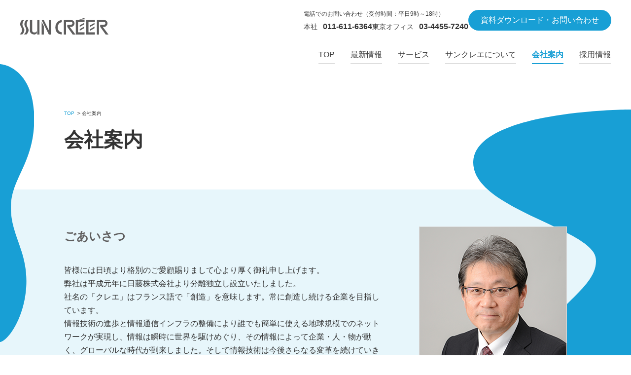

--- FILE ---
content_type: text/html; charset=UTF-8
request_url: https://www.suncreer.co.jp/company/
body_size: 48479
content:
<!DOCTYPE html>
<html lang="ja">
<head>
<meta charset="UTF-8">
<meta http-equiv="X-UA-Compatible" content="IE=edge">
  <meta name="viewport" content="width=device-width, initial-scale=1, minimum-scale=1, maximum-scale=10" />
  <script src="https://www.suncreer.co.jp/wp/wp-content/themes/suncreer_2024/js/viewport.js"></script>
<meta name="format-detection" content="telephone=no,address=no,email=no">
<title>会社案内 | 株式会社サンクレエ</title>
<meta name='robots' content='max-image-preview:large' />

<!-- SEO SIMPLE PACK 3.5.2 -->
<link rel="canonical" href="https://www.suncreer.co.jp/company/">
<meta property="og:locale" content="ja_JP">
<meta property="og:type" content="article">
<meta property="og:image" content="https://www.suncreer.co.jp/wp/wp-content/uploads/2024/08/favicon.png">
<meta property="og:title" content="会社案内 | 株式会社サンクレエ">
<meta property="og:url" content="https://www.suncreer.co.jp/company/">
<meta property="og:site_name" content="株式会社サンクレエ">
<meta property="fb:app_id" content="144939616235293">
<meta property="article:publisher" content="https://www.facebook.com/suncreer/">
<meta name="twitter:card" content="summary">
<!-- Google Analytics (gtag.js) -->
<script async src="https://www.googletagmanager.com/gtag/js?id=G-FKD0QBJJ88"></script>
<script>
	window.dataLayer = window.dataLayer || [];
	function gtag(){dataLayer.push(arguments);}
	gtag("js", new Date());
	gtag("config", "G-FKD0QBJJ88");
</script>
	<!-- / SEO SIMPLE PACK -->

<link rel='stylesheet' id='wp-block-library-css' href='https://www.suncreer.co.jp/wp/wp-includes/css/dist/block-library/style.min.css?ver=6.4.5' type='text/css' media='all' />
<style id='classic-theme-styles-inline-css' type='text/css'>
/*! This file is auto-generated */
.wp-block-button__link{color:#fff;background-color:#32373c;border-radius:9999px;box-shadow:none;text-decoration:none;padding:calc(.667em + 2px) calc(1.333em + 2px);font-size:1.125em}.wp-block-file__button{background:#32373c;color:#fff;text-decoration:none}
</style>
<style id='global-styles-inline-css' type='text/css'>
body{--wp--preset--color--black: #000000;--wp--preset--color--cyan-bluish-gray: #abb8c3;--wp--preset--color--white: #ffffff;--wp--preset--color--pale-pink: #f78da7;--wp--preset--color--vivid-red: #cf2e2e;--wp--preset--color--luminous-vivid-orange: #ff6900;--wp--preset--color--luminous-vivid-amber: #fcb900;--wp--preset--color--light-green-cyan: #7bdcb5;--wp--preset--color--vivid-green-cyan: #00d084;--wp--preset--color--pale-cyan-blue: #8ed1fc;--wp--preset--color--vivid-cyan-blue: #0693e3;--wp--preset--color--vivid-purple: #9b51e0;--wp--preset--gradient--vivid-cyan-blue-to-vivid-purple: linear-gradient(135deg,rgba(6,147,227,1) 0%,rgb(155,81,224) 100%);--wp--preset--gradient--light-green-cyan-to-vivid-green-cyan: linear-gradient(135deg,rgb(122,220,180) 0%,rgb(0,208,130) 100%);--wp--preset--gradient--luminous-vivid-amber-to-luminous-vivid-orange: linear-gradient(135deg,rgba(252,185,0,1) 0%,rgba(255,105,0,1) 100%);--wp--preset--gradient--luminous-vivid-orange-to-vivid-red: linear-gradient(135deg,rgba(255,105,0,1) 0%,rgb(207,46,46) 100%);--wp--preset--gradient--very-light-gray-to-cyan-bluish-gray: linear-gradient(135deg,rgb(238,238,238) 0%,rgb(169,184,195) 100%);--wp--preset--gradient--cool-to-warm-spectrum: linear-gradient(135deg,rgb(74,234,220) 0%,rgb(151,120,209) 20%,rgb(207,42,186) 40%,rgb(238,44,130) 60%,rgb(251,105,98) 80%,rgb(254,248,76) 100%);--wp--preset--gradient--blush-light-purple: linear-gradient(135deg,rgb(255,206,236) 0%,rgb(152,150,240) 100%);--wp--preset--gradient--blush-bordeaux: linear-gradient(135deg,rgb(254,205,165) 0%,rgb(254,45,45) 50%,rgb(107,0,62) 100%);--wp--preset--gradient--luminous-dusk: linear-gradient(135deg,rgb(255,203,112) 0%,rgb(199,81,192) 50%,rgb(65,88,208) 100%);--wp--preset--gradient--pale-ocean: linear-gradient(135deg,rgb(255,245,203) 0%,rgb(182,227,212) 50%,rgb(51,167,181) 100%);--wp--preset--gradient--electric-grass: linear-gradient(135deg,rgb(202,248,128) 0%,rgb(113,206,126) 100%);--wp--preset--gradient--midnight: linear-gradient(135deg,rgb(2,3,129) 0%,rgb(40,116,252) 100%);--wp--preset--font-size--small: 13px;--wp--preset--font-size--medium: 20px;--wp--preset--font-size--large: 36px;--wp--preset--font-size--x-large: 42px;--wp--preset--spacing--20: 0.44rem;--wp--preset--spacing--30: 0.67rem;--wp--preset--spacing--40: 1rem;--wp--preset--spacing--50: 1.5rem;--wp--preset--spacing--60: 2.25rem;--wp--preset--spacing--70: 3.38rem;--wp--preset--spacing--80: 5.06rem;--wp--preset--shadow--natural: 6px 6px 9px rgba(0, 0, 0, 0.2);--wp--preset--shadow--deep: 12px 12px 50px rgba(0, 0, 0, 0.4);--wp--preset--shadow--sharp: 6px 6px 0px rgba(0, 0, 0, 0.2);--wp--preset--shadow--outlined: 6px 6px 0px -3px rgba(255, 255, 255, 1), 6px 6px rgba(0, 0, 0, 1);--wp--preset--shadow--crisp: 6px 6px 0px rgba(0, 0, 0, 1);}:where(.is-layout-flex){gap: 0.5em;}:where(.is-layout-grid){gap: 0.5em;}body .is-layout-flow > .alignleft{float: left;margin-inline-start: 0;margin-inline-end: 2em;}body .is-layout-flow > .alignright{float: right;margin-inline-start: 2em;margin-inline-end: 0;}body .is-layout-flow > .aligncenter{margin-left: auto !important;margin-right: auto !important;}body .is-layout-constrained > .alignleft{float: left;margin-inline-start: 0;margin-inline-end: 2em;}body .is-layout-constrained > .alignright{float: right;margin-inline-start: 2em;margin-inline-end: 0;}body .is-layout-constrained > .aligncenter{margin-left: auto !important;margin-right: auto !important;}body .is-layout-constrained > :where(:not(.alignleft):not(.alignright):not(.alignfull)){max-width: var(--wp--style--global--content-size);margin-left: auto !important;margin-right: auto !important;}body .is-layout-constrained > .alignwide{max-width: var(--wp--style--global--wide-size);}body .is-layout-flex{display: flex;}body .is-layout-flex{flex-wrap: wrap;align-items: center;}body .is-layout-flex > *{margin: 0;}body .is-layout-grid{display: grid;}body .is-layout-grid > *{margin: 0;}:where(.wp-block-columns.is-layout-flex){gap: 2em;}:where(.wp-block-columns.is-layout-grid){gap: 2em;}:where(.wp-block-post-template.is-layout-flex){gap: 1.25em;}:where(.wp-block-post-template.is-layout-grid){gap: 1.25em;}.has-black-color{color: var(--wp--preset--color--black) !important;}.has-cyan-bluish-gray-color{color: var(--wp--preset--color--cyan-bluish-gray) !important;}.has-white-color{color: var(--wp--preset--color--white) !important;}.has-pale-pink-color{color: var(--wp--preset--color--pale-pink) !important;}.has-vivid-red-color{color: var(--wp--preset--color--vivid-red) !important;}.has-luminous-vivid-orange-color{color: var(--wp--preset--color--luminous-vivid-orange) !important;}.has-luminous-vivid-amber-color{color: var(--wp--preset--color--luminous-vivid-amber) !important;}.has-light-green-cyan-color{color: var(--wp--preset--color--light-green-cyan) !important;}.has-vivid-green-cyan-color{color: var(--wp--preset--color--vivid-green-cyan) !important;}.has-pale-cyan-blue-color{color: var(--wp--preset--color--pale-cyan-blue) !important;}.has-vivid-cyan-blue-color{color: var(--wp--preset--color--vivid-cyan-blue) !important;}.has-vivid-purple-color{color: var(--wp--preset--color--vivid-purple) !important;}.has-black-background-color{background-color: var(--wp--preset--color--black) !important;}.has-cyan-bluish-gray-background-color{background-color: var(--wp--preset--color--cyan-bluish-gray) !important;}.has-white-background-color{background-color: var(--wp--preset--color--white) !important;}.has-pale-pink-background-color{background-color: var(--wp--preset--color--pale-pink) !important;}.has-vivid-red-background-color{background-color: var(--wp--preset--color--vivid-red) !important;}.has-luminous-vivid-orange-background-color{background-color: var(--wp--preset--color--luminous-vivid-orange) !important;}.has-luminous-vivid-amber-background-color{background-color: var(--wp--preset--color--luminous-vivid-amber) !important;}.has-light-green-cyan-background-color{background-color: var(--wp--preset--color--light-green-cyan) !important;}.has-vivid-green-cyan-background-color{background-color: var(--wp--preset--color--vivid-green-cyan) !important;}.has-pale-cyan-blue-background-color{background-color: var(--wp--preset--color--pale-cyan-blue) !important;}.has-vivid-cyan-blue-background-color{background-color: var(--wp--preset--color--vivid-cyan-blue) !important;}.has-vivid-purple-background-color{background-color: var(--wp--preset--color--vivid-purple) !important;}.has-black-border-color{border-color: var(--wp--preset--color--black) !important;}.has-cyan-bluish-gray-border-color{border-color: var(--wp--preset--color--cyan-bluish-gray) !important;}.has-white-border-color{border-color: var(--wp--preset--color--white) !important;}.has-pale-pink-border-color{border-color: var(--wp--preset--color--pale-pink) !important;}.has-vivid-red-border-color{border-color: var(--wp--preset--color--vivid-red) !important;}.has-luminous-vivid-orange-border-color{border-color: var(--wp--preset--color--luminous-vivid-orange) !important;}.has-luminous-vivid-amber-border-color{border-color: var(--wp--preset--color--luminous-vivid-amber) !important;}.has-light-green-cyan-border-color{border-color: var(--wp--preset--color--light-green-cyan) !important;}.has-vivid-green-cyan-border-color{border-color: var(--wp--preset--color--vivid-green-cyan) !important;}.has-pale-cyan-blue-border-color{border-color: var(--wp--preset--color--pale-cyan-blue) !important;}.has-vivid-cyan-blue-border-color{border-color: var(--wp--preset--color--vivid-cyan-blue) !important;}.has-vivid-purple-border-color{border-color: var(--wp--preset--color--vivid-purple) !important;}.has-vivid-cyan-blue-to-vivid-purple-gradient-background{background: var(--wp--preset--gradient--vivid-cyan-blue-to-vivid-purple) !important;}.has-light-green-cyan-to-vivid-green-cyan-gradient-background{background: var(--wp--preset--gradient--light-green-cyan-to-vivid-green-cyan) !important;}.has-luminous-vivid-amber-to-luminous-vivid-orange-gradient-background{background: var(--wp--preset--gradient--luminous-vivid-amber-to-luminous-vivid-orange) !important;}.has-luminous-vivid-orange-to-vivid-red-gradient-background{background: var(--wp--preset--gradient--luminous-vivid-orange-to-vivid-red) !important;}.has-very-light-gray-to-cyan-bluish-gray-gradient-background{background: var(--wp--preset--gradient--very-light-gray-to-cyan-bluish-gray) !important;}.has-cool-to-warm-spectrum-gradient-background{background: var(--wp--preset--gradient--cool-to-warm-spectrum) !important;}.has-blush-light-purple-gradient-background{background: var(--wp--preset--gradient--blush-light-purple) !important;}.has-blush-bordeaux-gradient-background{background: var(--wp--preset--gradient--blush-bordeaux) !important;}.has-luminous-dusk-gradient-background{background: var(--wp--preset--gradient--luminous-dusk) !important;}.has-pale-ocean-gradient-background{background: var(--wp--preset--gradient--pale-ocean) !important;}.has-electric-grass-gradient-background{background: var(--wp--preset--gradient--electric-grass) !important;}.has-midnight-gradient-background{background: var(--wp--preset--gradient--midnight) !important;}.has-small-font-size{font-size: var(--wp--preset--font-size--small) !important;}.has-medium-font-size{font-size: var(--wp--preset--font-size--medium) !important;}.has-large-font-size{font-size: var(--wp--preset--font-size--large) !important;}.has-x-large-font-size{font-size: var(--wp--preset--font-size--x-large) !important;}
.wp-block-navigation a:where(:not(.wp-element-button)){color: inherit;}
:where(.wp-block-post-template.is-layout-flex){gap: 1.25em;}:where(.wp-block-post-template.is-layout-grid){gap: 1.25em;}
:where(.wp-block-columns.is-layout-flex){gap: 2em;}:where(.wp-block-columns.is-layout-grid){gap: 2em;}
.wp-block-pullquote{font-size: 1.5em;line-height: 1.6;}
</style>
<link rel='stylesheet' id='bootstrap-css' href='https://www.suncreer.co.jp/wp/wp-content/themes/suncreer_2024/css/bootstrap.min.css?ver=6.4.5' type='text/css' media='all' />
<link rel='stylesheet' id='reset-css' href='https://www.suncreer.co.jp/wp/wp-content/themes/suncreer_2024/css/reset.css?ver=6.4.5' type='text/css' media='all' />
<link rel='stylesheet' id='lightbox-css' href='https://www.suncreer.co.jp/wp/wp-content/themes/suncreer_2024/css/lightbox.css?ver=6.4.5' type='text/css' media='all' />
<link rel='stylesheet' id='basictable-css' href='https://www.suncreer.co.jp/wp/wp-content/themes/suncreer_2024/css/basictable.css?ver=6.4.5' type='text/css' media='all' />
<link rel='stylesheet' id='sub-style-css' href='https://www.suncreer.co.jp/wp/wp-content/themes/suncreer_2024/css/custom_style.css?ver=6.4.5' type='text/css' media='all' />
<link rel='stylesheet' id='page-company-css' href='https://www.suncreer.co.jp/wp/wp-content/themes/suncreer_2024/css/company.css?ver=1.1.0' type='text/css' media='all' />
<script type="text/javascript" src="https://www.suncreer.co.jp/wp/wp-includes/js/jquery/jquery.min.js?ver=3.7.1" id="jquery-core-js"></script>
<script type="text/javascript" src="https://www.suncreer.co.jp/wp/wp-includes/js/jquery/jquery-migrate.min.js?ver=3.4.1" id="jquery-migrate-js"></script>
<script type="text/javascript" src="https://www.suncreer.co.jp/wp/wp-content/themes/suncreer_2024/js/lightbox.js?ver=6.4.5" id="lightbox-js"></script>
<script type="text/javascript" src="https://www.suncreer.co.jp/wp/wp-content/themes/suncreer_2024/js/jquery.basictable.min.js?ver=6.4.5" id="basictable-js"></script>
<link rel="alternate" type="application/json+oembed" href="https://www.suncreer.co.jp/wp-json/oembed/1.0/embed?url=https%3A%2F%2Fwww.suncreer.co.jp%2Fcompany%2F" />
<link rel="alternate" type="text/xml+oembed" href="https://www.suncreer.co.jp/wp-json/oembed/1.0/embed?url=https%3A%2F%2Fwww.suncreer.co.jp%2Fcompany%2F&#038;format=xml" />
<link rel="icon" href=https://www.suncreer.co.jp/favicon.ico" sizes="32x32">
<link rel="apple-touch-icon" href="https://www.suncreer.co.jp/assets/apple-touch-icon.png">
</head>
<body class="page company">
<header>
  <div class="h_inner">
        <div class="h_logo">
      <a href="https://www.suncreer.co.jp">
        <img src="https://www.suncreer.co.jp/wp/wp-content/themes/suncreer_2024/img/common/logo_sp.png" class="visible-xs">
        <img src="https://www.suncreer.co.jp/wp/wp-content/themes/suncreer_2024/img/common/logo_pc.png" class="hidden-xs">
      </a>
    </div>
    <div class="call_dl_nav_wrap hidden-xs">
      <div class="call_dl">
        <div class="call_content">
          <p>電話でのお問い合わせ（受付時間：平日9時～18時）</p>
          <div class="call_num_wrap">
            <p><span>本社</span><span class="call_num">&#x30;&#x31;&#x31;&#x2d;&#x36;&#x31;&#x31;&#x2d;&#x36;&#x33;&#x36;&#x34;</span></p>
            <p><span>東京オフィス</span><span class="call_num">&#x30;&#x33;&#x2d;&#x34;&#x34;&#x35;&#x35;&#x2d;&#x37;&#x32;&#x34;&#x30;</span></p>
          </div>
        </div>
        <div class="dl_content">
          <a href="https://www.suncreer.co.jp/contact/"><span>資料ダウンロード・お問い合わせ</span></a>
        </div>
      </div>
      <div class="pc_menu_wrap">
        <nav id="pc_menu">
          <ul><li id="menu-item-38" class="menu-item menu-item-type-post_type menu-item-object-page menu-item-home menu-item-38"><a href="https://www.suncreer.co.jp/"><span>TOP</span></a></li>
<li id="menu-item-62" class="menu-item menu-item-type-post_type menu-item-object-page menu-item-62"><a href="https://www.suncreer.co.jp/info/"><span>最新情報</span></a></li>
<li id="menu-item-49" class="service menu-item menu-item-type-post_type menu-item-object-page menu-item-has-children menu-item-49"><a href="https://www.suncreer.co.jp/service/"><span>サービス</span></a>
<ul class="sub-menu">
	<li id="menu-item-274" class="menu-item menu-item-type-post_type menu-item-object-page menu-item-274"><a href="https://www.suncreer.co.jp/service/pieceworks-smart/"><span>PieceWorks®︎ Smart</span></a></li>
	<li id="menu-item-281" class="menu-item menu-item-type-post_type menu-item-object-page menu-item-281"><a href="https://www.suncreer.co.jp/service/pieceworks/"><span>PieceWorks®︎ Smart 食品卸・製造加工業向け</span></a></li>
	<li id="menu-item-285" class="menu-item menu-item-type-post_type menu-item-object-page menu-item-285"><a href="https://www.suncreer.co.jp/service/higuma/"><span>HIGUMA（印刷業向け）</span></a></li>
	<li id="menu-item-286" class="menu-item menu-item-type-post_type menu-item-object-page menu-item-286"><a href="https://www.suncreer.co.jp/service/smartnexus/"><span>smartNexus®︎</span></a></li>
	<li id="menu-item-3115" class="menu-item menu-item-type-post_type menu-item-object-page menu-item-3115"><a href="https://www.suncreer.co.jp/ics/"><span>在庫管理ソリューション</span></a></li>
	<li id="menu-item-56" class="menu-item menu-item-type-post_type menu-item-object-page menu-item-56"><a href="https://www.suncreer.co.jp/service/ai/"><span>AI・IoT関連事業</span></a></li>
	<li id="menu-item-630" class="menu-item menu-item-type-post_type menu-item-object-page menu-item-630"><a href="https://www.suncreer.co.jp/service/smartnexus-care/"><span>smartNexus®︎ care</span></a></li>
	<li id="menu-item-57" class="menu-item menu-item-type-post_type menu-item-object-page menu-item-57"><a href="https://www.suncreer.co.jp/service/recycle-reuse/"><span>リサイクルトナー・リユースインク</span></a></li>
</ul>
</li>
<li id="menu-item-58" class="menu-item menu-item-type-post_type menu-item-object-page menu-item-58"><a href="https://www.suncreer.co.jp/about/"><span>サンクレエについて</span></a></li>
<li id="menu-item-60" class="menu-item menu-item-type-post_type menu-item-object-page current-menu-item page_item page-item-30 current_page_item menu-item-60"><a href="https://www.suncreer.co.jp/company/" aria-current="page"><span>会社案内</span></a></li>
<li id="menu-item-61" class="menu-item menu-item-type-post_type menu-item-object-page menu-item-61"><a href="https://www.suncreer.co.jp/recruit/"><span>採用情報</span></a></li>
<li id="menu-item-63" class="hidden_gnavpc menu-item menu-item-type-post_type menu-item-object-page menu-item-63"><a href="https://www.suncreer.co.jp/contact/"><span>資料ダウンロード・お問い合わせ</span></a></li>
</ul> 
        </nav>
      </div>
    </div>
  </div>
</header>
<div class="toggle visible-xs">
  <a class="menu_trigger">
    <span></span>
    <span></span>
    <span></span>
  </a>
</div>
<!-- グロナビ -->
<div id="sp_menu_wrap"> 
  <div class="gns_wrap">
    <div class="menu_closer"></div>
    <div class="gns_inner">
      <nav id="sp_menu">
        <ul><li class="menu-item menu-item-type-post_type menu-item-object-page menu-item-home menu-item-38"><a href="https://www.suncreer.co.jp/"><span>TOP</span></a></li>
<li class="menu-item menu-item-type-post_type menu-item-object-page menu-item-62"><a href="https://www.suncreer.co.jp/info/"><span>最新情報</span></a></li>
<li class="service menu-item menu-item-type-post_type menu-item-object-page menu-item-has-children menu-item-49"><a href="https://www.suncreer.co.jp/service/"><span>サービス</span></a>
<ul class="sub-menu">
	<li class="menu-item menu-item-type-post_type menu-item-object-page menu-item-274"><a href="https://www.suncreer.co.jp/service/pieceworks-smart/"><span>PieceWorks®︎ Smart</span></a></li>
	<li class="menu-item menu-item-type-post_type menu-item-object-page menu-item-281"><a href="https://www.suncreer.co.jp/service/pieceworks/"><span>PieceWorks®︎ Smart 食品卸・製造加工業向け</span></a></li>
	<li class="menu-item menu-item-type-post_type menu-item-object-page menu-item-285"><a href="https://www.suncreer.co.jp/service/higuma/"><span>HIGUMA（印刷業向け）</span></a></li>
	<li class="menu-item menu-item-type-post_type menu-item-object-page menu-item-286"><a href="https://www.suncreer.co.jp/service/smartnexus/"><span>smartNexus®︎</span></a></li>
	<li class="menu-item menu-item-type-post_type menu-item-object-page menu-item-3115"><a href="https://www.suncreer.co.jp/ics/"><span>在庫管理ソリューション</span></a></li>
	<li class="menu-item menu-item-type-post_type menu-item-object-page menu-item-56"><a href="https://www.suncreer.co.jp/service/ai/"><span>AI・IoT関連事業</span></a></li>
	<li class="menu-item menu-item-type-post_type menu-item-object-page menu-item-630"><a href="https://www.suncreer.co.jp/service/smartnexus-care/"><span>smartNexus®︎ care</span></a></li>
	<li class="menu-item menu-item-type-post_type menu-item-object-page menu-item-57"><a href="https://www.suncreer.co.jp/service/recycle-reuse/"><span>リサイクルトナー・リユースインク</span></a></li>
</ul>
</li>
<li class="menu-item menu-item-type-post_type menu-item-object-page menu-item-58"><a href="https://www.suncreer.co.jp/about/"><span>サンクレエについて</span></a></li>
<li class="menu-item menu-item-type-post_type menu-item-object-page current-menu-item page_item page-item-30 current_page_item menu-item-60"><a href="https://www.suncreer.co.jp/company/" aria-current="page"><span>会社案内</span></a></li>
<li class="menu-item menu-item-type-post_type menu-item-object-page menu-item-61"><a href="https://www.suncreer.co.jp/recruit/"><span>採用情報</span></a></li>
<li class="hidden_gnavpc menu-item menu-item-type-post_type menu-item-object-page menu-item-63"><a href="https://www.suncreer.co.jp/contact/"><span>資料ダウンロード・お問い合わせ</span></a></li>
</ul>      </nav>
    </div>
  </div>
</div>

<!-- グロナビ(PCScroll) -->
<div class="pc_fixed_menu_wrap hidden-xs">  <div id="pc_fixed_menu">
      <div class="pfm_inner">
      <ul><li class="menu-item menu-item-type-post_type menu-item-object-page menu-item-home menu-item-38"><a href="https://www.suncreer.co.jp/"><span>TOP</span></a></li>
<li class="menu-item menu-item-type-post_type menu-item-object-page menu-item-62"><a href="https://www.suncreer.co.jp/info/"><span>最新情報</span></a></li>
<li class="service menu-item menu-item-type-post_type menu-item-object-page menu-item-has-children menu-item-49"><a href="https://www.suncreer.co.jp/service/"><span>サービス</span></a>
<ul class="sub-menu">
	<li class="menu-item menu-item-type-post_type menu-item-object-page menu-item-274"><a href="https://www.suncreer.co.jp/service/pieceworks-smart/"><span>PieceWorks®︎ Smart</span></a></li>
	<li class="menu-item menu-item-type-post_type menu-item-object-page menu-item-281"><a href="https://www.suncreer.co.jp/service/pieceworks/"><span>PieceWorks®︎ Smart 食品卸・製造加工業向け</span></a></li>
	<li class="menu-item menu-item-type-post_type menu-item-object-page menu-item-285"><a href="https://www.suncreer.co.jp/service/higuma/"><span>HIGUMA（印刷業向け）</span></a></li>
	<li class="menu-item menu-item-type-post_type menu-item-object-page menu-item-286"><a href="https://www.suncreer.co.jp/service/smartnexus/"><span>smartNexus®︎</span></a></li>
	<li class="menu-item menu-item-type-post_type menu-item-object-page menu-item-3115"><a href="https://www.suncreer.co.jp/ics/"><span>在庫管理ソリューション</span></a></li>
	<li class="menu-item menu-item-type-post_type menu-item-object-page menu-item-56"><a href="https://www.suncreer.co.jp/service/ai/"><span>AI・IoT関連事業</span></a></li>
	<li class="menu-item menu-item-type-post_type menu-item-object-page menu-item-630"><a href="https://www.suncreer.co.jp/service/smartnexus-care/"><span>smartNexus®︎ care</span></a></li>
	<li class="menu-item menu-item-type-post_type menu-item-object-page menu-item-57"><a href="https://www.suncreer.co.jp/service/recycle-reuse/"><span>リサイクルトナー・リユースインク</span></a></li>
</ul>
</li>
<li class="menu-item menu-item-type-post_type menu-item-object-page menu-item-58"><a href="https://www.suncreer.co.jp/about/"><span>サンクレエについて</span></a></li>
<li class="menu-item menu-item-type-post_type menu-item-object-page current-menu-item page_item page-item-30 current_page_item menu-item-60"><a href="https://www.suncreer.co.jp/company/" aria-current="page"><span>会社案内</span></a></li>
<li class="menu-item menu-item-type-post_type menu-item-object-page menu-item-61"><a href="https://www.suncreer.co.jp/recruit/"><span>採用情報</span></a></li>
<li class="hidden_gnavpc menu-item menu-item-type-post_type menu-item-object-page menu-item-63"><a href="https://www.suncreer.co.jp/contact/"><span>資料ダウンロード・お問い合わせ</span></a></li>
</ul> 
      </div>
    </div>
</div> 

<div id="wrapper" class="bk">

  <div class="page_title_wrap">
    <div class="pt_inner">
      <div class="breadcrumb">
		<ul>
			<!-- Breadcrumb NavXT 7.3.1 -->
<li class="home"><span property="itemListElement" typeof="ListItem"><a property="item" typeof="WebPage" title="TOPへ移動" href="https://www.suncreer.co.jp" class="home"><span property="name">TOP</span></a><meta property="position" content="1"></span></li>
<li class="post post-page current-item"><span property="itemListElement" typeof="ListItem"><span property="name">会社案内</span><meta property="position" content="2"></span></li>
		</ul>
		<div class="bc_scroll_grd right"></div>
</div>
      <h1>会社案内</h1>
    </div>
  </div>
  <!-- / .page_title_wrap -->

  <div class="container company_wrap">

    <!-- ごあいさつ -->
    <section class="sec_concept">
      <div class="inner">
        <div class="message">
          <h2 class="hl_c">ごあいさつ</h2>
          <div class="row_text">
            <p>皆様には日頃より格別のご愛顧賜りまして心より厚く御礼申し上げます。</p>
            <p>弊社は平成元年に日藤株式会社より分離独立し設立いたしました。</p>
            <p>社名の「クレエ」はフランス語で「創造」を意味します。常に創造し続ける企業を目指しています。</p>
            <p>情報技術の進歩と情報通信インフラの整備により誰でも簡単に使える地球規模でのネットワークが実現し、情報は瞬時に世界を駆けめぐり、その情報によって企業・人・物が動く、グローバルな時代が到来しました。そして情報技術は今後さらなる変革を続けていきます。</p>
            <p>少子高齢化が現実の問題として少しづつ実感させられる昨今ですが、情報サービス産業はお客様のビジネスそのものをサポートする立場へと大きく変わってきました。それに伴い、当社の果たすべき役割と責任、社会からの期待もますます大きくなっているものと認識しています。</p>
            <p>社会に貢献する「人づくり」・「商品づくり」、そして社会的に「信頼される人」・「信頼される商品」をめざし、お客様満足を第一に考え、創造力・提案力・技術力を最大限に駆使し、より多くのニーズにお応えできるよう高品質で低価格なサービスの充実を図ってまいります。</p>
            <p>同時に情報サービス企業の責務として企業活動を行う上で取り扱う情報資産を適切に保護する事の重要性を認識しISO27001情報セキュリティマネージメントシステム（ISMS）にも取り組んでいます。</p>
            <p>また、AI、IoTなどの最先端技術への取り組みなど常にチャレンジをしています。</p>
            <p>皆様のより一層のご支援、ご指導を賜りますようお願い申し上げます。</p>
          </div>
        </div>

        <div class="portrait">
          <figure>
            <img src="https://www.suncreer.co.jp/wp/wp-content/themes/suncreer_2024/img/company/portrait_sp.png" class="img-switch" alt="代表取締役 森正人">
            <figcaption>代表取締役　森 正人</figcaption>
          </figure>
          <ul>
            <li>・一般社団法人北海道IT推進協会　相談役理事</li>
            <li>・札幌商工会議所　情報部会役員</li>
            <li>・SAPPORO AI LAB テクニカル・メンバー</li>
          </ul>
        </div>
      </div>
    </section>

    <section class="sec_company">
      <h2 class="hl_a"><span>会社概要</span></h2>
      <div div class="inner">

          <dl class="dl_company">
            <div>
              <dt>会社名</dt>
              <dd>株式会社サンクレエ</dd>
            </div>
            <div>
              <dt>役員</dt>
              <dd>
                <table>
                  <tr><th>代表取締役</th><td>森 正人</td></tr>
                  <tr><th>取締役</th><td>宇野 哲哉</td></tr>
                  <tr><th>社外取締役</th><td>森元 康輔</td></tr>
                  <tr><th>監査役</th><td>山川 泰司（大丸株式会社　取締役）</td></tr>
                </table>
              </dd>
            </div>
            <div>
              <dt>顧問</dt>
              <dd>
                <figure class="komon">
                  <figcaption>北海道大学<br>大学院情報科学研究科 教授<br>川村 秀憲</figcaption>
                  <img src="https://www.suncreer.co.jp/wp/wp-content/themes/suncreer_2024/img/company/kawamura_sp.jpg" class="img-switch" alt="北海道大学 大学院情報科学研究科 教授 川村 秀憲">
                </figure>
                <figure class="komon">
                  <figcaption>北海道科学大学<br>理学療法学科 教授<br>加藤 士雄</figcaption>
                  <img src="https://www.suncreer.co.jp/wp/wp-content/themes/suncreer_2024/img/company/katou.jpg" class="img-switch" alt="大学院情報科学研究科 博士 加藤 士雄">
                </figure>
              </dd>
            </div>
            <div>
              <dt>テクニカル<br class="hidden-xs">アドバイザー</dt>
              <dd>
                <figure class="komon">
                  <figcaption>北海道大学<br>大学院情報科学研究科 助教<br>横山 想一郎</figcaption>
                  <img src="https://www.suncreer.co.jp/wp/wp-content/themes/suncreer_2024/img/company/yokoyama_sp.jpg" class="img-switch" alt="北海道大学 大学院情報科学研究科 助授 横山 想一郎">
                </figure>
              </dd>
            </div>
            <div>
              <dt>所在地</dt>
              <dd>
                <p class="office">【本社】<br>
                〒060-0012 <br class="visible-xs">札幌市中央区北12条西23丁目2-5　<br class="visible-xs">SDC 北12条ビル5階<br>
                TEL：011-611-6364　　<br class="visible-xs">FAX：011-621-5746</p>
                <p class="office">【東京オフィス】<br>
                〒103-0004 <br class="visible-xs">東京都中央区東日本橋3-12-12　<br class="visible-xs">櫻正宗東日本橋ビル4階<br>
                TEL：03-4455-7240　　<br class="visible-xs">FAX：03-4446-5296　</p>
              </dd>
            </div>
            <div>
              <dt>設立</dt>
              <dd>1989 年（平成元年）9月28 日</dd>
            </div>
            <div>
              <dt>資本金</dt>
              <dd>1,000万円</dd>
            </div>
            <div>
              <dt>従業員</dt>
              <dd>30名</dd>
            </div>
            <div>
              <dt>取引銀行</dt>
              <dd>北海道銀行 札幌駅前支店　<br class="visible-xs">北洋銀行 北五条通支店　<br class="visible-xs">みずほ銀行 兜町支店</dd>
            </div>
            <div>
              <dt>認定資格</dt>
              <dd>
                <ul>
                  <li>古物商許可証<span>（北海道公安委員会 第101030001535号）</span></li>
                  <li>ISO27001/ISMS</li>
                  <li>札幌ワークライフバランス</li>
                </ul>
                <div class="bnr">
                  <img src="https://www.suncreer.co.jp/wp/wp-content/themes/suncreer_2024/img/common/bnr_iso_sp.png" class="iso img-switch" alt="ISO27001/ISMSを取得いたしました">
                  <img src="https://www.suncreer.co.jp/wp/wp-content/themes/suncreer_2024/img/common/bnr_work_life_sp.png" class="work_life img-switch" alt="ワーク・ライフ・バランス">
                  <img src="https://www.suncreer.co.jp/wp/wp-content/themes/suncreer_2024/img/common/bnr_startup.png" alt="HOKKAIDO UNIVERSITY START UP">
                </div>
              </dd>
            </div>
            <div>
              <dt>主要取引先</dt>
              <dd>北海道、東北、関東、中部を中心に約300社の一般企業及びシステム会社 他</dd>
            </div>
            <div>
              <dt>仕入先</dt>
              <dd>
                <ul>
                  <li>大丸株式会社</li>
                  <li>コクヨ北海道販売株式会社</li>
                  <li>株式会社内田洋行</li>
                  <li>マジックソフトウェア・ジャパン株式会社</li>
                  <li>シャープビジネスソリューション株式会社</li>
                  <li>大興電子通信株式会社</li>
                </ul>
              </dd>
            </div>
            <div>
              <dt>関連企業</dt>
              <dd>
                <ul>
                  <li>大丸株式会社</li>
                  <li>アジア・パルプ・アンド・ペーパー株式会社</li>
                  <li>株式会社アスパック</li>
                  <li>コクヨ北海道販売株式会社</li>
                  <li>佐藤包装紙器株式会社</li>
                  <li>大丸サービス株式会社</li>
                  <li>大丸藤井セントラル株式会社</li>
                  <li>十勝包装資材株式会社</li>
                  <li>ニットー物流株式会社</li>
                  <li>パピルス化成株式会社</li>
                </ul>
              </dd>
            </div>
            <div>
              <dt>業務提携</dt>
              <dd>
                <ul>
                  <li>マジックソフトウェア・ジャパン株式会社</li>
                  <li>瀋陽技盟信息技術有限公司</li>
                </ul>
              </dd>
            </div>
            <div>
              <dt>参加団体</dt>
              <dd>
                <ul>
                  <li><a href="http://www.hicta.or.jp/" target="_blank" rel="noopener">一般社団法人北海道IT 推進協会</a></li>
                  <li>札幌商工会議所</li>
                  <li>北海道モバイルコンテンツ・ビジネス協議会</li>
                  <li><a href="http://www.s-ail.org/" target="_blank" rel="noopener">札幌AIラボ</a></li>
                </ul>
              </dd>
            </div>
          </dl>

      </div>
      <!-- / .inner -->
    </section>
    <!-- /. sec_attractive -->

    <section class="sec_isms">
      <h2 class="hl_a"><span>ISMS基本方針</span></h2>
      <div div class="inner">
        <p>株式会社サンクレエ（以下「当社」という）は、情報サービス業を営む企業として、企業活動を行う上で取り扱う情報資産（個人情報を含む）を適切に保護することの重要性を認識し、その上でISO27001をマネジメントツールとして活用することで、情報セキュリティを含めた社内のルールを標準化し、“人”に依存せず“ルール”に従い業務を進める体制を社内に築きます。又、ISO27001を構築・運用する過程で、現状の問題点を正確に洗い出し、適切に改善計画を立案しながら改善を進めるとともに、当たり前のこととして当社社員が徹底できるよう仕組みの運用を行います。</p>
        <p>その為に、当社は情報セキュリティ体制を構築するための基本方針として「情報セキュリティ基本方針」を定め、情報セキュリティマネジメントシステム（以下「ISMS」という）を構築、導入、確立及び維持し、かつこれを継続的に改善して行きます。</p>
        <ul>
          <li>１．当社は、ISO/IEC27001:2022およびJIS Q 27001:2023に適合した情報セキュリティマネジメント システム（ISMS)を構築し、ＰＤＣＡの管理サイクルを実行することにより、ISMSの維持定着と継続的な改善を図る。</li>
          <li>２．当社は、当社の事業上の要求事項及び個人情報保護法等の関連する法律・規制、並びに契約に基づくセキュリティ義務の遵守を徹底する。</li>
          <li>３．当社は、ISMSを確立・維持するために必要な情報セキュリティの組織体制と、情報資産に対するリスクマネジメントの環境、及び従業者の情報セキュリティに対する意識向上のための教育・訓練の実施体制を整備する。</li>
          <li>４．当社は、リスクを評価するための基準を確立するとともに、リスク管理手順を定め、情報資産に対するリスクアセスメントを実施する。リスク管理手順では、リスクの評価基準を設定し、経営者がリスクの許容可能な水準を決定する。</li>
        </ul>
        <p>制定日：2010年9月1日<br>
        最終改訂日：2025年3月1日<br>
        株式会社サンクレエ<br>
        代表取締役　森 正人</p>
      </div>
    </section>
    <!-- /. sec_isms -->
     
    <section class="sec_history">
      <h2 class="hl_a"><span>沿革</span></h2>
      <div class="inner">
        <dl class="dl_history">
          <div>
            <dt>1983年 7月 S58</dt>
            <dd>日藤株式会社情報機器部として、シャープオフコン販売開始する</dd>
          </div>
          <div>
            <dt>1989年 9月 H01</dt>
            <dd>株式会社サンクレエ設立。翌年7月、日藤株式会社システム事業部の業務を<br class="hidden-xs">株式会社サンクレエに移行、分離独立</dd>
          </div>
          <div>
            <dt>2007年 3月 H19</dt>
            <dd>海外拠点として瀋陽ラボ（中国）を設置</dd>
          </div>
          <div>
            <dt>2007年 7月 H19</dt>
            <dd>マジックソフトウェア・ジャパン（株）と北海道地域のフランチャイズ契約を締結。<br>
          マジックソフトウェア・ジャパン（株）札幌営業所を開設</dd>
          </div>
          <div>
            <dt>2010年 8月 H22</dt>
            <dd>東京オフィス開設</dd>
          </div>
          <div>
            <dt>2011年 7月 H23</dt>
            <dd>ISO27001/ISMS の取得</dd>
          </div>
          <div>
            <dt>2016年 10月 H28</dt>
            <dd>日藤株式会社が大丸藤井株式会社と合併し、大丸株式会社となる。</dd>
          </div>
          <div>
            <dt>2018年 11月 H30</dt>
            <dd>北大ビジネス・スプリングにAIラボを設置</dd>
          </div>
          <div>
            <dt>2024年 1月 R6</dt>
            <dd>北大スタートアップ認定</dd>
          </div>
        </dl>
      </div>
    </section>
    <!-- /. sec_history -->

    <section class="sec_access">
      <h2 class="hl_a"><span>アクセス</span></h2>
      <div class="inner">
        
        <div class="office">
          <div class="data">
            <h3>本社</h3>
            <p>〒060-0012 <br class="visible-xs">札幌市中央区北12条西23丁目2-5<br>
              SDC北12条ビル5階<span class="map_icon"><a href="https://goo.gl/maps/FF92nLWH4m42" target="_blank" rel="noopener">地図</a></span><br class="hidden-xs">
              TEL：011-611-6364　　<br class="visible-xs">FAX：011-621-5746</p>
          </div>
          <div class="map"><img src="https://www.suncreer.co.jp/wp/wp-content/themes/suncreer_2024/img/company/map_head_office_sp.png" class="img-switch" alt="本社"></div>
        </div>

        <div class="office">
          <div class="data">
            <h3>東京オフィス</h3>
            <p>〒103-0004 <br class="visible-xs">東京都中央区東日本橋3-12-12<br>
            櫻正宗東日本橋ビル4階<span class="map_icon"><a href="https://goo.gl/maps/J6aDuvYDY2P2" target="_blank" rel="noopener">地図</a></span><br class="hidden-xs">
            TEL：03-4455-7240　　<br class="visible-xs">FAX：03-4446-5296</p>
          </div>
          <div class="map"><img src="https://www.suncreer.co.jp/wp/wp-content/themes/suncreer_2024/img/company/map_tokyo_office_sp.png" class="img-switch" alt="東京オフィス"></div>
        </div>

        <h3 class="labo">瀋阳ラボ　<span>遼寧省瀋陽市（中国）</span></h3>
        <p><img src="https://www.suncreer.co.jp/wp/wp-content/themes/suncreer_2024/img/company/map_labo_sp.png" class="img-switch" alt=""></p>

      </div>
    </section>
    <!-- /. sec_access -->
</div>
<!-- /.container -->

</div>
<!-- /.wrapper -->
<footer>
  <div id="page_top">
    <a href="#" >ページの先頭へ</a>
  </div>
  <div class="f_inner">
    <div class="f_logo">
      <img src="https://www.suncreer.co.jp/wp/wp-content/themes/suncreer_2024/img/common/logo_ft.png">
      <div class="company_name">株式会社サンクレエ</div>
    </div>
    <div class="fcol_left">
      <div class="company_overview">
        <div class="honsya">
          <p class="hl_office">本社</p>
          <p class="adr_p"><span>&#x3012;&#x30;&#x36;&#x30;&#x2d;&#x30;&#x30;&#x31;&#x32;</span><br class="visible-xs"><span>札幌市中央区北12条西23丁目2-5</span><br class="visible-xs"><span>SDC北12条ビル5階</span></p>
          <p class="call_p">
            <span>TEL<span class="call_num">&#x30;&#x31;&#x31;&#x2d;&#x36;&#x31;&#x31;&#x2d;&#x36;&#x33;&#x36;&#x34;</span></span>
            <span>FAX<span class="call_num">&#x30;&#x31;&#x31;&#x2d;&#x36;&#x32;&#x31;&#x2d;&#x35;&#x37;&#x34;&#x36;</span></span>
          </p>
        </div>
        <div class="tokyo">
          <p class="hl_office">東京オフィス</p>
          <p class="adr_p"><span>&#x3012;&#x31;&#x30;&#x33;&#x2d;&#x30;&#x30;&#x30;&#x34;</span><br class="visible-xs"><span>東京都中央区東日本橋3-12-12</span><br class="visible-xs"><span>櫻正宗東日本橋ビル4階</span></p>
          <p class="call_p">
            <span>TEL<span class="call_num">&#x30;&#x33;&#x2d;&#x34;&#x34;&#x35;&#x35;&#x2d;&#x37;&#x32;&#x34;&#x30;</span></span>
            <span>FAX<span class="call_num">&#x30;&#x33;&#x2d;&#x34;&#x34;&#x34;&#x36;&#x2d;&#x35;&#x32;&#x39;&#x36;</span></span>
          </p>
        </div>
      </div><!-- /.footer_company -->
      <div class="footer_img">
        <figure class="sgs_isms">
          <img src="https://www.suncreer.co.jp/wp/wp-content/themes/suncreer_2024/img/common/sgs_isms_sp.png"  class="sgs_isms visible-xs" alt="ISO27001/ISMSを取得いたしました">
          <img src="https://www.suncreer.co.jp/wp/wp-content/themes/suncreer_2024/img/common/sgs_isms_pc.png"  class="sgs_isms hidden-xs" alt="ISO27001/ISMSを取得いたしました">
        </figure>
        <figure class="work_life">
          <img src="https://www.suncreer.co.jp/wp/wp-content/themes/suncreer_2024/img/common/work_life_sp.png"  class="visible-xs" alt="ワーク・ライフ・バランス">
          <img src="https://www.suncreer.co.jp/wp/wp-content/themes/suncreer_2024/img/common/work_life_pc.png"  class="hidden-xs" alt="ワーク・ライフ・バランス">
        </figure>
        <figure class="startup">
          <img src="https://www.suncreer.co.jp/wp/wp-content/themes/suncreer_2024/img/common/startup_sp.png"  class="visible-xs" alt="HOKKAIDO UNIVERSITY START UP">
          <img src="https://www.suncreer.co.jp/wp/wp-content/themes/suncreer_2024/img/common/startup_pc.png"  class="hidden-xs" alt="HOKKAIDO UNIVERSITY START UP">
        </figure>
      </div><!-- /.footer_img -->
    </div><!-- /.fcol_left -->
    <div class="fcol_right">
      <!-- フッターナビゲーション -->
      <nav id="f_nav">
        <ul class="ul_f_nav left"><li id="menu-item-64" class="menu-item menu-item-type-post_type menu-item-object-page menu-item-home menu-item-64"><a href="https://www.suncreer.co.jp/">TOP</a></li>
<li id="menu-item-2626" class="menu-item menu-item-type-post_type menu-item-object-page menu-item-2626"><a href="https://www.suncreer.co.jp/info/">最新情報</a></li>
<li id="menu-item-65" class="service menu-item menu-item-type-post_type menu-item-object-page menu-item-has-children menu-item-65"><a href="https://www.suncreer.co.jp/service/">サービス</a>
<ul class="sub-menu">
	<li id="menu-item-271" class="menu-item menu-item-type-post_type menu-item-object-page menu-item-271"><a href="https://www.suncreer.co.jp/service/pieceworks-smart/">PieceWorks®︎ Smart</a></li>
	<li id="menu-item-282" class="menu-item menu-item-type-post_type menu-item-object-page menu-item-282"><a href="https://www.suncreer.co.jp/service/pieceworks/">PieceWorks®︎ Smart <br hidden-xs>食品卸・製造加工業向け</a></li>
	<li id="menu-item-287" class="menu-item menu-item-type-post_type menu-item-object-page menu-item-287"><a href="https://www.suncreer.co.jp/service/higuma/">HIGUMA（印刷業向け）</a></li>
	<li id="menu-item-288" class="menu-item menu-item-type-post_type menu-item-object-page menu-item-288"><a href="https://www.suncreer.co.jp/service/smartnexus/">smartNexus®︎</a></li>
	<li id="menu-item-3114" class="menu-item menu-item-type-post_type menu-item-object-page menu-item-3114"><a href="https://www.suncreer.co.jp/ics/">在庫管理ソリューション</a></li>
	<li id="menu-item-72" class="menu-item menu-item-type-post_type menu-item-object-page menu-item-72"><a href="https://www.suncreer.co.jp/service/ai/">AI・IoT関連事業</a></li>
	<li id="menu-item-629" class="menu-item menu-item-type-post_type menu-item-object-page menu-item-629"><a href="https://www.suncreer.co.jp/service/smartnexus-care/">smartNexus®︎ care</a></li>
	<li id="menu-item-73" class="menu-item menu-item-type-post_type menu-item-object-page menu-item-73"><a href="https://www.suncreer.co.jp/service/recycle-reuse/">リサイクルトナー・リユースインク</a></li>
</ul>
</li>
</ul><ul class="ul_f_nav right"><li id="menu-item-74" class="menu-item menu-item-type-post_type menu-item-object-page menu-item-74"><a href="https://www.suncreer.co.jp/about/">サンクレエについて</a></li>
<li id="menu-item-75" class="menu-item menu-item-type-post_type menu-item-object-page current-menu-item page_item page-item-30 current_page_item menu-item-75"><a href="https://www.suncreer.co.jp/company/" aria-current="page">会社案内</a></li>
<li id="menu-item-76" class="menu-item menu-item-type-post_type menu-item-object-page menu-item-76"><a href="https://www.suncreer.co.jp/recruit/">採用情報</a></li>
<li id="menu-item-77" class="menu-item menu-item-type-post_type menu-item-object-page menu-item-77"><a href="https://www.suncreer.co.jp/contact/">資料ダウンロード・お問い合わせ</a></li>
</ul>      </nav>
    </div><!-- /.fcol_right -->

  </div><!-- /.f_inner -->

  <!-- コピーライト -->
  <div class="f_copy">
    <p>(C) 2026 suncreer All rights Reserved. produced</p>
  </div>

</footer>

<script type="text/javascript" src="https://www.suncreer.co.jp/wp/wp-content/themes/suncreer_2024/js/custom.js?ver=6.4.5" id="custom-js"></script>
</body>
</html> 

--- FILE ---
content_type: text/css
request_url: https://www.suncreer.co.jp/wp/wp-content/themes/suncreer_2024/css/custom_style.css?ver=6.4.5
body_size: 57985
content:
@charset "UTF-8";
/* **************************************************
	デフォルトCSSの再定義
************************************************** */
* {
  box-sizing: border-box;
  -webkit-tap-highlight-color: rgba(0, 0, 0, 0.3);
  font-family: "ヒラギノ角ゴ ProN", "Hiragino Kaku Gothic ProN", "游ゴシック Medium", "游ゴシック体", "Yu Gothic Medium", YuGothic, "メイリオ", Meiryo, "ＭＳ Ｐゴシック", "MS PGothic", sans-serif, serif;
}

html {
  width: 100%;
  height: 100%;
  font-size: 62.5%;
}

body {
  width: 100%;
  height: 100%;
  color: #333;
  font-size: 1.6rem;
  line-height: 2.7rem;
  font-family: "ヒラギノ角ゴ ProN", "Hiragino Kaku Gothic ProN", "游ゴシック Medium", "游ゴシック体", "Yu Gothic Medium", YuGothic, "メイリオ", Meiryo, "ＭＳ Ｐゴシック", "MS PGothic", sans-serif;
  word-break: break-all;
  -webkit-text-size-adjust: none;
  background-color: #fff;
}

#all_wrapper {
  margin: 0 auto;
}

a {
  color: #333;
  text-decoration: none;
}

figure {
  text-align: center;
}

img {
  max-width: 100%;
  vertical-align: bottom;
  margin: 0 auto;
}

table {
  width: 100%;
}

input,
button,
select,
textarea {
  border: none;
  -moz-appearance: none !important;
       appearance: none !important;
  -webkit-appearance: none !important;
  border-radius: 0;
  /* macOS/iOSのSafariで角丸になるのを修正 */
  line-height: normal;
  /* macOS/iOSのSafariでplaceholderが上にずれるのを修正 */
}

a:hover,
a img:hover,
input[type=button]:hover,
input[type=submit]:hover,
button:hover,
.hover_effect:hover {
  filter: alpha(opacity=70);
  opacity: 0.7;
  transition: 0.3s;
  color: #333;
}

a:hover, a:visited, a:active, a:focus {
  text-decoration: none;
  color: #333;
}

hr {
  border-top: 1px solid #CCCCCC;
  margin: 0 0 30px;
}

@media (min-width: 768px) {
  body {
    min-width: 1280px;
    margin: 0 auto;
  }
  hr {
    margin: 0 0 50px;
  }
}
video:focus {
  border: none;
  border-image-width: 0 !important;
  outline-width: 0;
}

strong {
  font-weight: bold;
}

em {
  font-style: italic;
}

/* **************************************************
	レイアウト
************************************************** */
.is-hide {
  display: none;
}

/*.clearfix:after {
	content: ".";
	display: block;
	clear: both;
	height: 0;
	visibility: hidden;
}*/
.clearfix {
  min-height: 1px;
}

* html .clearfix {
  height: 1px;
  height: auto;
  overflow: hidden;
}

.aligncenter {
  display: block;
  margin: 10px auto;
}

.alignright {
  float: right;
  margin: 5px 0 5px 10px;
}

.alignleft {
  float: left;
  margin: 5px 10px 5px 0;
}

#wrapper {
  display: block;
  width: 100%;
  overflow: hidden;
  /* 固定ヘッダー分 */
}
#wrapper::before {
  display: block;
  content: "";
  width: 100%;
}
#wrapper.bk {
  background-color: #E7F6FB;
}
#wrapper.bk .container section {
  background-color: #fff;
}
#wrapper.bk .container section[class=sec_service], #wrapper.bk .container section[class=sec_concept] {
  background-color: transparent;
}

.brd_red {
  border-color: red !important;
}

@media (min-width: 768px) {
  #wrapper {
    margin: 0 auto;
    padding: 0;
    overflow: inherit;
  }
  #wrapper::before {
    height: 0;
  }
}
/* **************************************************
	header
************************************************** */
header {
  width: 100%;
  height: 74px;
}
header .h_inner {
  display: flex;
  padding: 0;
}
header .h_inner .h_logo {
  flex: 0 1 auto;
  max-width: 220px;
  margin-right: 60px;
  justify-content: space-between;
}
header .h_inner .h_logo a {
  display: block;
}

/* --------ヘッダーナビ(上部) ----------- */
.call_dl {
  display: flex;
  justify-content: flex-end;
  align-items: flex-start;
  padding: 0 20px 19px 0;
  gap: 29px;
}
.call_dl .call_content > p {
  font-size: 1.2rem;
  line-height: 1.6rem;
  padding-bottom: 4px;
}
.call_dl .call_content .call_num_wrap {
  display: flex;
  flex-direction: row;
  gap: 28px;
}
.call_dl .call_content .call_num_wrap span {
  font-size: 1.4rem;
  line-height: 1.9rem;
}
.call_dl .call_content .call_num_wrap .call_num {
  font-weight: bold;
  padding-left: 11px;
  font-size: 1.6rem;
  line-height: 2.1rem;
}
.call_dl .dl_content {
  display: flex;
  align-items: center;
}
.call_dl .dl_content a {
  display: flex;
  width: 290px;
  align-items: center;
  justify-content: center;
  text-align: center;
  color: #FFF;
  font-size: 1.6rem;
  line-height: 2rem;
  background-color: #189fd5;
  border-radius: 999px;
  padding: 11px 16px 11px;
}

/*--------ヘッダーナビ(下部) -----------*/
@media (min-width: 768px) {
  header {
    height: 150px;
  }
  header .h_inner {
    padding: 20px 20px 0;
    justify-content: space-between;
  }
  header .h_inner .h_logo {
    flex: 0 0 auto;
    width: 220px;
    margin: 0;
  }
}
/* メニュー開閉ボタン */
.toggle {
  position: fixed;
  top: 10px;
  right: 10px;
  width: 54px;
  height: 54px;
  z-index: 999;
  background-color: #189FD5;
  border-radius: 999px;
}
.toggle .menu_trigger {
  display: block;
  position: relative;
  width: 100%;
  height: 100%;
  cursor: pointer;
}
.toggle .menu_trigger span {
  position: absolute;
  background: #FFF;
  top: 17px;
  right: 15px;
  transition: all 0.4s;
  border-radius: 3px;
  width: 24px;
  height: 3px;
  -webkit-tap-highlight-color: transparent;
}
.toggle .menu_trigger span:nth-of-type(2) {
  top: 26px;
}
.toggle .menu_trigger span:nth-of-type(2):after {
  position: absolute;
  top: 0;
  left: 0;
  content: "";
  width: 100%;
  height: 3px;
  border-radius: 3px;
  transition: all 0.4s;
  background: #FFF;
}
.toggle .menu_trigger span:nth-of-type(3) {
  top: 35px;
}
.toggle .menu_trigger.active span:nth-of-type(1) {
  transform: translateY(8px) scale(0);
}
.toggle .menu_trigger.active span:nth-of-type(2) {
  width: 28px;
  transform: rotate(-45deg);
  top: 25px;
  right: 13px;
}
.toggle .menu_trigger.active span:nth-of-type(2):after {
  width: 28px;
  transform: rotate(90deg);
}
.toggle .menu_trigger.active span:nth-of-type(3) {
  transform: translateY(-8px) scale(0);
}
.toggle .menu_trigger:hover {
  filter: alpha(opacity=100);
  opacity: 1;
}

@media (min-width: 768px) {
  .toggle {
    display: none;
  }
}
/* **************************************************
	グローバルナビゲーション
************************************************** */
/* グロナビを開いている間背景を固定するクラス */
.bg_fixed {
  overflow: hidden;
  position: fixed;
  z-index: -1;
  width: 100%;
  height: 100%;
}

/* グロナビ(SP) */
#sp_menu_wrap {
  opacity: 0;
  transition: 0.3s;
  position: fixed;
  top: 0;
  bottom: 0;
  right: 0;
  width: 100%;
  height: 100%;
  padding-bottom: 30px;
  overflow-y: auto;
  z-index: -1;
  background-color: transparent;
  padding: 0;
  flex-wrap: nowrap;
  align-self: stretch;
  /* １階層目 */
  /* サブメニュー */
}
#sp_menu_wrap.active {
  display: block;
  z-index: 997;
  filter: alpha(opacity=100);
  -moz-opacity: 1;
  opacity: 1;
}
#sp_menu_wrap.active .gns_wrap .gns_inner {
  transform: translateX(0);
}
#sp_menu_wrap li.disable > a {
  opacity: 0.6;
  pointer-events: none;
}
#sp_menu_wrap .gns_wrap {
  padding: 0;
  margin: 0;
  width: 100%;
  height: 100%;
  background: rgba(0, 0, 0, 0.4);
  display: flex;
  align-items: stretch;
}
#sp_menu_wrap .gns_wrap .menu_closer {
  flex: 0 1 auto;
  width: 100%;
  position: relative;
  display: block;
}
#sp_menu_wrap .gns_wrap .gns_inner {
  flex: 0 0 auto;
  background-color: #FFF;
  width: 100%;
  height: 100%;
  max-width: 390px;
  overflow-y: auto;
  margin: 0 0 0 auto;
  transition: 0.3s;
  transform: translateX(50px);
  padding: 70px 0 80px;
  position: relative;
}
#sp_menu_wrap #sp_menu > ul {
  padding: 0;
}
#sp_menu_wrap #sp_menu > ul > li {
  border-bottom: solid 1px #CCC;
  position: relative;
}
#sp_menu_wrap #sp_menu > ul > li > a {
  display: block;
  width: 100%;
  height: 100%;
  padding: 12px 20px 11px;
  color: #333;
  font-size: 1.8rem;
  line-height: 2.8rem;
  font-weight: bold;
}
#sp_menu_wrap #sp_menu > ul > li.menu-item-has-children > button {
  position: absolute;
  content: "";
  right: 0;
  top: 0;
  display: block;
  background: transparent;
  width: 51px;
  height: 51px;
  z-index: 10;
  padding: 0;
  margin: 0;
  cursor: pointer;
}
#sp_menu_wrap #sp_menu > ul > li.menu-item-has-children > button:after {
  position: absolute;
  content: "";
  display: block;
  top: 19px;
  right: 18px;
  height: 10px;
  width: 10px;
  border-right: 2px solid #333;
  border-bottom: 2px solid #333;
  transform: rotate(45deg);
}
#sp_menu_wrap #sp_menu > ul > li.menu-item-has-children.open > button:after {
  top: 21px;
  border-right: none;
  border-bottom: none;
  border-left: 2px solid #333;
  border-top: 2px solid #333;
}
#sp_menu_wrap ul.sub-menu {
  display: none;
  padding: 0;
}
#sp_menu_wrap ul.sub-menu > li {
  border-top: solid 1px #CCC;
}
#sp_menu_wrap ul.sub-menu > li a {
  display: block;
  width: 100%;
  height: 100%;
  padding: 7px 15px 7px 30px;
}
#sp_menu_wrap ul.sub-menu > li.menu-item-has-children ul.sub-menu li a {
  padding-left: 42px;
}
#sp_menu_wrap ul.sub-menu > li.menu-item-has-children ul.sub-menu li.menu-item-has-children ul.sub-menu li a {
  padding-left: 54px;
}

/* **************************************************
	グローバルナビゲーション(PC)
************************************************** */
#pc_menu {
  display: flex;
  justify-content: flex-end;
  padding: 0;
}
#pc_menu > ul {
  display: flex;
  flex-wrap: nowrap;
  align-items: center;
  padding-right: 5px;
  gap: 0;
}
#pc_menu > ul > li {
  font-size: 1.6rem;
  position: relative;
  height: 51px;
}
#pc_menu > ul > li.hidden_gnavpc {
  display: none;
}
#pc_menu > ul > li > a {
  font-size: 1.6rem;
  line-height: 2.1rem;
  color: #333;
  display: grid;
  padding: 5px 16px;
  height: 49px;
}
#pc_menu > ul > li > a > span {
  display: block;
  padding: 9px 0 7px;
  border-bottom: 2px solid #DEDEDE;
}
#pc_menu > ul > li.menu-item-has-children {
  position: relative;
}
#pc_menu > ul > li.current-menu-item > a, #pc_menu > ul > li.current-page-parent > a {
  color: #189FD5;
  font-weight: bold;
}
#pc_menu > ul > li.current-menu-item > a > span, #pc_menu > ul > li.current-page-parent > a > span {
  border-bottom: 2px solid #189FD5;
}
#pc_menu > ul > li ul.sub-menu {
  padding: 10px 0;
  z-index: 1000;
  font-weight: normal;
  display: none;
  position: absolute;
  top: 50px;
  left: 50%;
  transform: translate(-50%, 0);
  background-color: rgba(24, 159, 213, 0.8);
}
#pc_menu > ul > li ul.sub-menu li a {
  color: #fff;
  display: block;
  min-width: 150px;
  padding: 8px 18px;
  white-space: nowrap;
  text-decoration: none;
}
#pc_menu > ul > li:last-of-type ul.sub-menu {
  left: inherit;
  right: 0;
  transform: translate(0, 0);
}

/* **************************************************
	グローバルナビゲーション(PCScroll)
************************************************** */
.pc_fixed_menu_wrap {
  position: fixed;
  top: -70px;
  left: 0;
  width: 100%;
  height: 70px;
  transition: all 0.3s ease-in-out;
  background-color: rgba(255, 255, 255, 0.95);
  z-index: 99;
  padding: 0;
  margin: 0;
}
.pc_fixed_menu_wrap._isSlide {
  top: 0;
}

#pc_fixed_menu {
  width: 100%;
  padding: 9px 0 10px;
}
#pc_fixed_menu .pfm_inner {
  width: 1280px;
  margin: 0 auto;
}
#pc_fixed_menu .pfm_inner > ul {
  display: flex;
  flex-wrap: nowrap;
  align-items: center;
  justify-content: center;
  margin: 0;
  width: 1280px;
  gap: 0;
}
#pc_fixed_menu .pfm_inner > ul > li {
  font-size: 1.6rem;
  position: relative;
  height: 51px;
}
#pc_fixed_menu .pfm_inner > ul > li.nofooter {
  display: none;
}
#pc_fixed_menu .pfm_inner > ul > li > a {
  font-size: 1.6rem;
  line-height: 2.1rem;
  color: #333;
  display: grid;
  padding: 5px 20px;
  height: 49px;
}
#pc_fixed_menu .pfm_inner > ul > li > a > span {
  display: block;
  padding: 9px 0 7px;
  border-bottom: 2px solid #DEDEDE;
}
#pc_fixed_menu .pfm_inner > ul > li.menu-item-has-children {
  position: relative;
}
#pc_fixed_menu .pfm_inner > ul > li.current-menu-item > a, #pc_fixed_menu .pfm_inner > ul > li.current-page-parent > a {
  color: #189FD5;
  font-weight: bold;
}
#pc_fixed_menu .pfm_inner > ul > li.current-menu-item > a > span, #pc_fixed_menu .pfm_inner > ul > li.current-page-parent > a > span {
  border-bottom: 2px solid #189FD5;
}
#pc_fixed_menu .pfm_inner > ul > li ul.sub-menu {
  padding: 10px 0;
  z-index: 1000;
  font-weight: normal;
  display: none;
  position: absolute;
  top: 50px;
  left: 50%;
  transform: translate(-50%, 0);
  background-color: rgba(24, 159, 213, 0.8);
}
#pc_fixed_menu .pfm_inner > ul > li ul.sub-menu li a {
  color: #fff;
  display: block;
  min-width: 150px;
  padding: 8px 18px;
  white-space: nowrap;
  text-decoration: none;
}
#pc_fixed_menu .pfm_inner > ul > li:last-of-type ul.sub-menu {
  left: inherit;
  right: 0;
  transform: translate(0, 0);
}

/* **************************************************
	フッター
************************************************** */
footer {
  padding: 76px 28px 99px;
  background-color: #E7F6FB;
}
footer .f_inner {
  padding: 0 0 55px;
}
footer .f_inner .f_logo {
  padding: 0 0 32px;
}
footer .f_inner .f_logo img {
  width: 180px;
  margin: 0 0 20px;
}
footer .f_inner .f_logo .company_name {
  font-weight: bold;
  font-size: 20px;
  line-height: 24px;
  color: #333;
}
footer .f_inner .fcol_left {
  padding: 0 0 48px;
}
footer .company_overview {
  padding: 0 0 35px;
  font-size: 1.4rem;
  line-height: 2.4rem;
}
footer .company_overview .hl_office {
  font-weight: bold;
}
footer .company_overview .call_p {
  display: flex;
  letter-spacing: 0.05em;
  -moz-column-gap: 29px;
       column-gap: 29px;
  flex-wrap: wrap;
}
footer .company_overview .call_p .call_num {
  padding-left: 6px;
}
footer .company_overview .honsya {
  padding-bottom: 25px;
}
footer .footer_img {
  display: flex;
  gap: 13px;
  flex-wrap: wrap;
}
footer .footer_img figure {
  flex: 0 0 auto;
  height: auto;
  max-height: 66px;
  width: 100%;
  max-width: 100%;
  margin: 0;
}
footer .footer_img figure.sgs_isms {
  width: 115px;
}
footer .footer_img figure.work_life {
  width: 172px;
}
footer .footer_img figure.startup {
  width: 115px;
}
footer .footer_img figure img {
  max-width: 100%;
}
footer .f_copy {
  font-size: 1rem;
  line-height: 1.4rem;
  color: #333;
  font-weight: normal;
  margin: 0 auto;
}

#f_nav * {
  box-sizing: border-box;
}
#f_nav .ul_f_nav > li {
  text-indent: initial;
  font-size: 0;
  line-height: 0;
}
#f_nav .ul_f_nav > li > a, #f_nav .ul_f_nav > li > span {
  position: relative;
  font-weight: bold;
  padding: 0 15px 0 1em;
  color: #333333;
}
#f_nav .ul_f_nav > li > a:before, #f_nav .ul_f_nav > li > span:before {
  display: block;
  position: absolute;
  content: "→";
  width: 1em;
  height: 100%;
  left: 0;
  top: 50%;
  transform: translateY(-50%);
}
#f_nav .ul_f_nav a, #f_nav .ul_f_nav span {
  display: inline-block;
  font-size: 1.4rem;
  line-height: 2.9rem;
}
#f_nav .sub-menu {
  padding-bottom: 2px;
}
#f_nav .sub-menu > li > a, #f_nav .sub-menu > li > span {
  font-weight: normal;
  padding: 0 1em;
  line-height: 3rem;
}

@media (min-width: 768px) {
  footer {
    padding: 120px 0px 29px;
  }
  footer .f_inner {
    width: 1080px;
    margin: 0 auto;
    padding: 0 0 79px;
    display: flex;
    flex-wrap: wrap;
    justify-content: space-between;
  }
  footer .f_inner .f_logo {
    flex: 0 0 auto;
    width: 100%;
    padding: 0 0 22px;
  }
  footer .f_inner .f_logo img {
    margin: 0 0 38px;
  }
  footer .f_inner .fcol_left {
    flex: 0 0 auto;
    width: 500px;
    padding: 0;
  }
  footer .f_inner .fcol_right {
    flex: 0 0 auto;
    width: 530px;
  }
  footer .f_copy {
    width: 1080px;
    margin: 0 auto;
  }
  footer .company_overview {
    padding: 0 0 45px;
  }
  footer .company_overview .adr_p span {
    padding-right: 0.5em;
  }
  footer .footer_img {
    gap: 20px;
  }
  footer .footer_img figure {
    flex: 0 0 auto;
    height: auto;
    max-height: inherit;
  }
  footer .footer_img figure.sgs_isms {
    width: 175px;
  }
  footer .footer_img figure.work_life {
    width: 263px;
  }
  footer .footer_img figure.startup {
    width: 175px;
  }
  #f_nav {
    display: flex;
    width: 100%;
    justify-content: space-between;
    padding: 0;
  }
  #f_nav .ul_f_nav {
    flex: 0 0 auto;
    width: auto;
    padding-top: 2px;
  }
  #f_nav .ul_f_nav.left {
    width: 300px;
  }
  #f_nav .ul_f_nav.right {
    width: 240px;
    margin-right: -15px;
  }
  #f_nav .ul_f_nav a, #f_nav .ul_f_nav span {
    font-size: 1.4rem;
    line-height: 2.4rem;
  }
  #f_nav .sub-menu > li > a, #f_nav .sub-menu > li > span {
    line-height: 2.4rem;
  }
}
/* ----------------------------------------
	ページの先頭へ
---------------------------------------- */
#page_top {
  position: fixed;
  bottom: 10px;
  right: 10px;
  width: 40px;
  height: 40px;
  z-index: 998;
}
#page_top a {
  display: block;
  width: 100%;
  height: 100%;
  z-index: 100;
  font-size: 0;
  line-height: 0;
  background: url("../img/common/page_top_sp.png") no-repeat center center;
  background-size: cover;
  -webkit-tap-highlight-color: transparent;
}

@media (min-width: 768px) {
  #page_top {
    bottom: 20px;
    right: 20px;
    width: 64px;
    height: 64px;
  }
  #page_top a {
    background: url("../img/common/page_top_pc.png") no-repeat center center;
    background-size: cover;
  }
}
/* **************************************************
	共通パーツ
************************************************** */
/* ----------------------------------------
	ページタイトル
---------------------------------------- */
.page_title_wrap {
  padding: 30px 0 27px;
  background: #fff;
}
.page_title_wrap .pt_inner {
  padding: 0 28px;
}
.page_title_wrap .pt_inner *:not(figure) {
  z-index: 5;
}
.page_title_wrap h1 {
  position: relative;
  font-size: 3rem;
  line-height: 4.4rem;
  font-weight: bold;
}
.page_title_wrap .pt_subcontent {
  padding: 20px 0 9px;
  max-width: 620px;
}
.page_title_wrap figure img {
  display: block;
}
.page_title_wrap.type_a {
  background: #fff url(../img/common/hl_bk_right_sp.svg) no-repeat right bottom;
  background-size: 200px 171px;
  padding: 30px 0 30px;
}
.page_title_wrap.type_a figure.image {
  width: 300px;
  height: 185px;
  margin: 0 auto 0 0;
  padding: 0;
  background: url(../img/common/hl_bk_figure_sp.svg) no-repeat right top;
  background-size: 160px auto;
  z-index: 1;
  text-align: left;
}
.page_title_wrap.type_a figure.image img {
  margin: 0 auto 0 0;
  height: 100%;
  width: auto;
}
.page_title_wrap.type_b {
  background: #fff url(../img/common/hl_bk_right_2_sp.svg) no-repeat right bottom;
  background-size: 205px 175px;
  padding: 30px 0 74px;
}
.page_title_wrap.type_b .pt_subcontent {
  padding: 20px 0 29px;
}
.page_title_wrap.type_b figure.image {
  display: none;
}
.page_title_wrap.type_b figure.logo {
  width: 204px;
  height: auto;
  max-height: 136px;
  margin: 0 auto;
  padding: 0;
  z-index: 1;
  position: relative;
}
.page_title_wrap.type_b figure.logo::before {
  position: absolute;
  content: "";
  top: -18px;
  right: -30px;
  width: 100%;
  height: 100%;
  background: url(../img/common/hl_bk_figure_sp.svg) no-repeat right top;
  background-size: 160px auto;
  z-index: -1;
}
.page_title_wrap.type_b figure.logo img {
  margin: 0 auto 0 0;
  width: 100%;
  height: auto;
  box-shadow: 0 0 6px rgba(0, 0, 0, 0.16);
}

@media (min-width: 768px) {
  .page_title_wrap {
    padding: 72px 0 74px;
    min-height: 234px;
    margin: 0 auto;
    position: relative;
    background: #fff;
    z-index: 1;
  }
  .page_title_wrap .pt_inner {
    width: 1020px;
    margin: 0 auto;
    padding: 0 250px 0 0;
    position: relative;
  }
  .page_title_wrap::before {
    display: block;
    position: absolute;
    content: "";
    top: -20px;
    left: 0;
    width: 69px;
    height: 563px;
    background: url(../img/common/hl_bk_left_pc.svg) no-repeat left top;
    background-size: cover;
    z-index: 1;
  }
  .page_title_wrap::after {
    display: block;
    position: absolute;
    content: "";
    right: 0;
    top: 72px;
    width: 320px;
    height: 593px;
    background: url(../img/common/hl_bk_right_pc.svg) no-repeat right top;
    background-size: auto 100%;
    z-index: -1;
  }
  .page_title_wrap h1 {
    font-size: 4rem;
    line-height: 5.3rem;
  }
  .page_title_wrap .pt_subcontent {
    padding: 40px 0 0 0;
  }
  .page_title_wrap.type_a {
    background: #fff;
    min-height: 279px;
    padding: 72px 0 74px;
  }
  .page_title_wrap.type_a figure.image {
    position: absolute;
    top: -20px;
    right: -32px;
    max-width: inherit;
    width: 380px;
    height: 230px;
    margin: 0;
    padding: 0;
    background: url(../img/common/hl_bk_figure_pc.svg) no-repeat left top;
    background-size: 160px auto;
    z-index: 1;
  }
  .page_title_wrap.type_a figure.image img {
    margin: 0 0 0 auto;
  }
  .page_title_wrap.type_b {
    background: #fff;
    min-height: 279px;
    padding: 72px 0 75px;
  }
  .page_title_wrap.type_b h1 {
    width: 470px;
  }
  .page_title_wrap.type_b .pt_subcontent {
    width: 470px;
    padding: 40px 0 0 0;
  }
  .page_title_wrap.type_b figure.image {
    display: block;
    position: absolute;
    top: -25px;
    right: -31px;
    max-width: inherit;
    width: 380px;
    height: 230px;
    margin: 0;
    padding: 0;
    background: url(../img/common/hl_bk_figure_pc.svg) no-repeat left 1px top 1px;
    background-size: 160px auto;
    z-index: 1;
  }
  .page_title_wrap.type_b figure.image img {
    margin: 0 0 0 auto;
    max-height: 100%;
    width: auto;
  }
  .page_title_wrap.type_b figure.logo {
    position: absolute;
    top: 42px;
    right: 327px;
    margin: 0;
    padding: 0;
    background-size: 160px auto;
    z-index: 1;
  }
  .page_title_wrap.type_b figure.logo::before {
    display: none;
  }
  .page_title_wrap.type_b figure.logo img {
    margin: 0;
  }
}
/*  パンくずリスト  */
.breadcrumb {
  position: relative;
  padding: 0 0 28px;
  font-weight: normal;
}
.breadcrumb ul {
  overflow-x: scroll;
  word-break: keep-all;
  white-space: nowrap;
  font-size: 0;
  line-height: 0;
}
.breadcrumb ul li {
  display: inline-block;
  font-size: 1rem;
  line-height: 1.5rem;
  position: relative;
}
.breadcrumb ul li a {
  color: #189FD5;
}
.breadcrumb ul li:not(:last-of-type) {
  margin-right: 1.5em;
}
.breadcrumb ul li:not(:last-of-type):after {
  position: absolute;
  content: " ＞ ";
  top: 50%;
  left: 100%;
  font-size: 1rem;
  line-height: 1.4rem;
  transform: translateY(-50%);
  width: 1.5em;
  height: 1.4rem;
  text-align: center;
}
.breadcrumb .bc_scroll_grd {
  transition: 0.3s;
  opacity: 1;
}
.breadcrumb .bc_scroll_grd.left:before {
  position: absolute;
  content: "";
  top: 0;
  left: 0;
  width: 30px;
  height: 100%;
  background: linear-gradient(90deg, #FFFFFF, rgba(255, 255, 255, 0));
  background-size: contain;
  z-index: 5;
}
.breadcrumb .bc_scroll_grd.right:after {
  position: absolute;
  content: "";
  top: 0;
  right: 0;
  width: 40px;
  height: 100%;
  background: linear-gradient(-90deg, #FFFFFF, rgba(255, 255, 255, 0));
  background-size: contain;
  z-index: 5;
}

@media (min-width: 768px) {
  .breadcrumb {
    padding-bottom: 20px;
  }
  .breadcrumb ul {
    overflow-x: inherit;
    word-break: inherit;
    white-space: inherit;
  }
  .breadcrumb ul li:not(:last-of-type):after {
    font-size: 1.2rem;
    top: 49%;
    right: -20px;
  }
}
/* ----------------------------------------
	見出し
---------------------------------------- */
.hl_a {
  min-height: 100px;
  background-color: #189FD5;
  color: #FFFFFF;
  font-size: 2.8rem;
  line-height: 3.2rem;
  font-weight: bold;
  display: flex;
  flex-wrap: wrap;
  justify-content: center;
  align-items: center;
  text-align: center;
  padding: 17px 10px;
  position: relative;
  z-index: 10;
  gap: 0;
  margin: 0 0 60px;
}
.hl_a span {
  flex: 0 0 auto;
  width: auto;
  max-width: 100%;
  display: inline-block;
}

@media (min-width: 768px) {
  .hl_a {
    min-height: 128px;
    font-size: 3.4rem;
    line-height: 4rem;
    padding: 32px 0;
    margin: 0 0 75px;
  }
}
.hl_b {
  position: relative;
  font-size: 2.4rem;
  line-height: 3.1rem;
  font-weight: bold;
  color: #5F5E5E;
  padding: 0 0 0 18px;
  margin-bottom: 25px;
}
.hl_b::before {
  position: absolute;
  content: "";
  top: 50%;
  left: 0;
  width: 8px;
  height: calc(100% - 8px);
  transform: translateY(-50%);
  border-radius: 4px;
  background-color: #189FD5;
}

@media (min-width: 768px) {
  .hl_b {
    font-size: 2.8rem;
    line-height: 3.6rem;
  }
}
.hl_c {
  font-size: 2.4rem;
  line-height: 4rem;
  font-weight: bold;
  color: #5F5E5E;
  margin: 0 0 25px;
}

@media (min-width: 768px) {
  .hl_c {
    margin: 0 0 35px;
  }
}
/* ----------------------------------------
	ボタン
---------------------------------------- */
.btn_wrap {
  display: flex;
  flex-direction: column;
  align-items: center;
  gap: 10px;
  margin: 0;
  width: 100%;
  padding: 0;
}
.btn_wrap .btn {
  display: flex;
  flex-wrap: wrap;
  justify-content: center;
  align-items: center;
  text-align: center;
  gap: 0;
  width: 100%;
  max-width: 340px;
  background-color: #189FD5;
  color: #FFFFFF;
  border: none;
  border-radius: 999px;
  transition: 0.3s;
  position: relative;
  font-size: 1.6rem;
  line-height: 2.1rem;
  padding: 11px 10px 10px;
}
.btn_wrap .btn:active, .btn_wrap .btn:visited, .btn_wrap .btn:-webkit-any-link {
  color: #FFFFFF;
}
.btn_wrap .btn:focus {
  color: #FFFFFF;
}
.btn_wrap .btn:disabled {
  opacity: 0.5;
  cursor: default;
}
.btn_wrap .btn.type_b {
  color: #FFFFFF;
  border: 1px solid #FFFFFF;
  background-color: transparent;
  padding: 9px;
}
.btn_wrap .btn.type_c {
  color: #189FD5;
  border: 1px solid #189FD5;
  background-color: transparent;
}

@media (min-width: 768px) {
  .btn_wrap {
    flex-direction: row;
    justify-content: center;
    padding: 0;
    gap: 15px;
  }
  .btn_wrap .btn {
    border: none;
    background-color: #189FD5;
    width: 340px;
    height: 42px;
  }
}
/* ----------------------------------------
	区切り線
---------------------------------------- */
.spl {
  padding-bottom: 20px;
  margin-bottom: 20px;
  border: 0;
  border-bottom: solid 1px #CCCCCC;
}

/* ----------------------------------------
	table
---------------------------------------- */
table.table {
  border: 1px solid #CCCCCC;
  vertical-align: middle;
}
table.table th, table.table td {
  border: 1px solid #CCCCCC;
  vertical-align: middle;
  color: #5F5E5E;
  text-align: left;
  font-size: 1.6rem;
  line-height: 2.7rem;
  padding: 7px 10px 8px;
}
table.table th {
  font-weight: bold;
  background: #E7F6FB;
}
@media (min-width: 768px) {
  table.table thead th {
    text-align: center;
  }
}
/* ----------------------------------------
	リスト（ul, li）
---------------------------------------- */
.list_def_01 {
  padding: 0;
  margin: 0;
}
.list_def_01 li {
  position: relative;
  padding: 0 0 0 25px;
  list-style: none;
}
.list_def_01 li:before {
  position: absolute;
  content: "●";
  top: 0;
  left: 5px;
}

/* ----------------------------------------
	フォーム系の基本デザイン
---------------------------------------- */
select {
  width: 100%;
  border: 1px solid #CCCCCC;
  background: #F7F9F9 url("../img/common/select_icon.png") no-repeat right 11px center;
  background-size: 10px 7px;
  border-radius: 4px;
  height: 36px;
  padding: 5px 30px 5px 10px;
}

input[type=text],
input[type=password],
input[type=email],
textarea {
  width: 100%;
  border: 1px solid #CCCCCC;
  background: #F7F9F9;
  border-radius: 4px;
  padding: 5px 10px 5px;
}

input[type=text],
input[type=password] {
  height: 40px;
}

textarea {
  resize: vertical;
}

input:placeholder,
textarea:placeholder {
  color: #969696;
}

input:-ms-input-placeholder {
  color: #969696;
}

input::-ms-input-placeholder {
  color: #969696;
}

label.l_cbox, label.l_radio {
  display: block;
  width: 100%;
}
label.l_cbox:not(:last-of-type), label.l_radio:not(:last-of-type) {
  margin: 0 0 13px;
}

input[type=checkbox] + span {
  position: relative;
  display: inline-block;
  padding-left: 33px;
}
input[type=checkbox] + span:before {
  position: absolute;
  content: "";
  top: 1px;
  left: 0;
  width: 24px;
  height: 24px;
  border: solid 1px #CCCCCC;
  border-radius: 4px;
}
input[type=checkbox] + span:after {
  position: absolute;
  content: "";
  top: 7px;
  left: 5px;
  width: 14px;
  height: 8px;
  border-left: 2px solid #CCCCCC;
  border-bottom: 2px solid #CCCCCC;
  transform: rotate(-45deg);
}

input[type=checkbox]:checked + span:before {
  border: solid 1px #333;
  background-color: #333;
}
input[type=checkbox]:checked + span:after {
  border-left: 2px solid #FFF;
  border-bottom: 2px solid #FFF;
}

input[type=radio] + span {
  position: relative;
  display: inline-block;
  padding-left: 33px;
}
input[type=radio] + span:before {
  position: absolute;
  content: "";
  top: 1px;
  left: 0;
  width: 24px;
  height: 24px;
  border: solid 1px #CCCCCC;
  border-radius: 12px;
}

input[type=radio]:checked + span:before {
  border: solid 2px #333;
}
input[type=radio]:checked + span:after {
  position: absolute;
  content: "";
  width: 14px;
  height: 14px;
  top: 6px;
  left: 5px;
  background: #333;
  border-radius: 50%;
}

@media (min-width: 768px) {
  input[type=text],
  input[type=password],
  input[type=email],
  textarea {
    width: auto;
  }
  select {
    width: initial;
  }
  label.l_cbox, label.l_radio {
    display: inline-block;
    width: auto;
  }
  label.l_cbox:not(:last-of-type), label.l_radio:not(:last-of-type) {
    margin: 0 35px 0 0;
  }
}
/* ----------------------------------------
	文字の装飾
---------------------------------------- */
.txt_red {
  color: red;
}

/* ----------------------------------------
	ローディング
---------------------------------------- */
#loader-bg {
  position: fixed;
  width: 100%;
  height: 100%;
  top: 0;
  left: 0px;
  background-color: #fff;
  z-index: 999;
}

#loading {
  position: absolute;
  left: 50%;
  top: 50%;
  margin-left: -16px;
  margin-top: -50px;
}

@media (min-width: 768px) {
  #loader-bg {
    /*top: 142px;*/
    top: 0;
  }
  #loading {
    /*margin-top: -142px;*/
    margin-top: 0;
  }
}
/* **************************************************
	背景
************************************************** */
.container {
  width: 100%;
  padding: 0;
  margin: 0 auto;
}
.container .main_content {
  position: relative;
  z-index: 1;
  padding: 30px 28px 120px;
}

@media (min-width: 768px) {
  .container .main_content {
    padding: 0 0 70px;
    margin: 0 auto;
    width: 1020px;
  }
}
section {
  width: 100%;
  position: relative;
  z-index: 1;
}
section .inner {
  padding: 0 27px 60px 28px;
}

@media (min-width: 768px) {
  section .inner {
    width: 1020px;
    margin: 0 auto;
    padding: 0 0 80px;
  }
}
/* **************************************************
	背景色設定
************************************************** */
.bg_color1 {
  background-color: #E7F6FB;
}

.bg_color2 {
  background-color: #189FD5;
}

/* **************************************************
	ブログコンテンツ
************************************************** */
/* **************************************************
	ブログコンテンツ
************************************************** */
/* ----------------------------------------
	レイアウト
---------------------------------------- */
div.blog_contents {
  position: relative;
  z-index: 1;
  padding: 20px 28px;
}

div.blog_contents div.main_column {
  padding-bottom: 30px;
  border-top: solid 1px #ccc;
}

@media (min-width: 768px) {
  div.blog_contents {
    width: 1000px;
    margin: 0 auto;
    padding: 60px 0 0 0;
  }
  div.blog_contents div.main_column {
    float: left;
    width: 640px;
    padding-bottom: 60px;
  }
  div.blog_contents div.side_column {
    float: right;
    width: 280px;
    padding-bottom: 60px;
  }
}
/* ----------------------------------------
	記事
---------------------------------------- */
article.entry {
  padding: 10px 5px 15px;
  border-bottom: solid 1px #ccc;
}

article.entry .post_head {
  padding-bottom: 10px;
}

article.entry .post_head .post_date {
  padding-bottom: 3px;
  font-size: 12px;
  font-size: 1.2rem;
}

article.entry .post_head .post_cat {
  padding-bottom: 5px;
  display: flex;
  flex-wrap: wrap;
  gap: 5px;
}

article.entry .post_head .post_cat span {
  flex: 0 0 auto;
  width: auto;
  max-width: 100%;
  display: inline-block;
  padding: 2px 15px;
  background-color: #189fd5;
  color: #fff;
  font-size: 12px;
  font-size: 1.2rem;
  line-height: 14px;
  line-height: 1.4rem;
}

article.entry .post_head h2 a {
  color: #333;
  font-weight: bold;
  font-size: 18px;
  font-size: 1.8rem;
}
article.entry .post_head h2 a:hover {
  text-decoration: underline;
}

article.entry .post_body {
  line-height: 1.9;
}

article.entry .post_body h1, article.entry .post_body h2, article.entry .post_body h3, article.entry .post_body h4, article.entry .post_body h5, article.entry .post_body h6 {
  font-weight: bold;
}

article.entry .post_body p {
  padding-bottom: 10px;
}

article.entry .post_body img {
  padding-bottom: 10px;
  height: auto;
}

article.entry .post_body b,
article.entry .post_body strong {
  font-weight: bold !important;
}

article.entry .post_body i,
article.entry .post_body em {
  font-style: italic !important;
}

article.entry .post_body a {
  color: #337ab7;
}

article.entry .post_body a:hover {
  text-decoration: underline;
}

article.entry .post_foot {
  text-align: right;
}

article.entry .post_foot .more {
  margin: 10px 0 0 auto;
}

article.entry .post_foot .more a {
  width: auto;
  height: 30px;
  min-height: 30px;
  display: inline-block;
  padding: 4px 14px 5px;
  font-size: 1.4rem;
  line-height: 1.9rem;
  text-align: center;
  color: #189fd5;
  border: solid 1px #9acfe5;
  border-radius: 9999px;
  text-decoration: none;
}

.no_post {
  padding-top: 30px;
  text-align: center;
}

@media (min-width: 768px) {
  article.entry {
    padding: 25px 10px 30px;
  }
  article.entry .post_head {
    padding-bottom: 10px;
  }
  article.entry .post_head .post_date {
    padding-bottom: 5px;
    font-size: 15px;
    font-size: 1.5rem;
  }
  article.entry .post_head .post_cat {
    padding-bottom: 8px;
  }
  article.entry .post_head .post_cat span {
    margin-right: 10px;
    font-size: 13px;
    font-size: 1.3rem;
  }
  article.entry .post_head h2 a {
    font-size: 24px;
    font-size: 2.4rem;
  }
  article.entry .post_body {
    font-size: 16px;
    font-size: 1.6rem;
    line-height: 1.8;
  }
  article.entry .post_body img.eyecatch {
    padding-bottom: 20px;
  }
  article.entry .post_body .excerpt {
    font-size: 16px;
    font-size: 1.6rem;
    line-height: 1.8;
  }
  article.entry .post_foot .more {
    margin: 20px 0 0 auto;
  }
  .no_post {
    padding-top: 100px;
  }
}
/* ----------------------------------------
	ページネーション
---------------------------------------- */
.pagination_pc {
  display: none;
}

.pagination_sp {
  width: 100%;
  margin: 20px auto 0;
  font-size: 13px;
  font-size: 1.3rem;
  text-align: center;
}

.pagination_sp ul li {
  display: inline-block;
}

.pagination_sp ul li a.page-numbers {
  display: block;
  width: 34px;
  height: 34px;
  margin: 0 2px;
  border: solid 1px #9acfe5;
  color: #189fd5;
  line-height: 34px;
  text-decoration: none;
  border-radius: 17px;
}

.pagination_sp ul li a.page-numbers.prev {
  display: inline-block;
  width: 30px;
  margin: 0;
  border: none;
  text-align: left;
}

.pagination_sp ul li a.page-numbers.next {
  display: inline-block;
  width: 30px;
  margin: 0;
  border: none;
  text-align: right;
}

.pagination_sp ul li span.current {
  display: block;
  width: 34px;
  height: 34px;
  margin: 0 2px;
  background-color: #189fd5;
  border: solid 1px #189fd5;
  color: #fff;
  line-height: 34px;
  border-radius: 17px;
}

@media (min-width: 768px) {
  .pagination_sp {
    display: none;
  }
  .pagination_pc {
    display: block;
    width: 100%;
    margin: 30px auto 0;
    font-size: 15px;
    font-size: 1.5rem;
    text-align: center;
  }
  .pagination_pc ul li {
    display: inline-block;
  }
  .pagination_pc ul li a.page-numbers {
    display: block;
    width: 40px;
    height: 40px;
    margin: 0 5px;
    border: solid 1px #9acfe5;
    color: #189fd5;
    line-height: 40px;
    text-decoration: none;
    border-radius: 20px;
  }
  .pagination_pc ul li a.page-numbers.prev {
    display: inline-block;
    width: 50px;
    margin: 0;
    border: none;
    text-align: left;
  }
  .pagination_pc ul li a.page-numbers.next {
    display: inline-block;
    width: 50px;
    margin: 0;
    border: none;
    text-align: right;
  }
  .pagination_pc ul li span.current {
    display: block;
    width: 40px;
    height: 40px;
    margin: 0 5px;
    background-color: #189fd5;
    color: #fff;
    border: solid 1px #189fd5;
    line-height: 40px;
    border-radius: 20px;
  }
}
/* ----------------------------------------
	サイドカラム
---------------------------------------- */
.widget-area > h3 {
  padding: 6px 5px;
  border-top: solid 2px #189fd5;
  border-bottom: solid 2px #f3f3f3;
  font-weight: bold;
  font-size: 17px;
  font-size: 1.7rem;
}

/* カテゴリ */
.widget-area ul {
  padding: 5px 5px 40px;
}

.widget-area ul li {
  padding: 6px 5px;
  border-bottom: 1px solid #cecece;
}

.widget-area ul li a {
  color: #333;
  text-decoration: none;
}

/* 検索フォーム */
form#searchform {
  padding: 22px 5px 40px;
}

form#searchform .search {
  position: relative;
}

/* テキストボックス */
form#searchform .search input[type=text][name=s] {
  width: 100%;
  height: 34px;
  padding: 0 40px 0 5px;
  border: 1px solid #ccc;
  background-color: #fff;
  border-radius: 0;
  line-height: 34px;
}

/* 検索ボタン */
form#searchform .search #searchsubmit {
  position: absolute;
  top: 0;
  right: 0;
  background: url("../img/common/btn_search_sp.png") no-repeat left bottom;
  background-size: 33px 34px;
  width: 33px;
  height: 34px;
  border: none;
  display: inline-block;
}

/* アーカイブ */
.widget-area ul.archive_list {
  padding: 5px;
}

.widget-area ul.archive_list > li {
  border-bottom: 0px;
  padding: 5px 0px 0px 18px;
}

.widget-area ul.archive_list > li.accordion.open {
  background: url("../img/common/list_open.png") no-repeat left top 12px;
  background-size: 11px 10px;
}

.widget-area ul.archive_list > li.accordion {
  background: url("../img/common/list_close.png") no-repeat left top 12px;
  background-size: 9px 12px;
  cursor: pointer;
}

.widget-area ul.archive_list > li.accordion > ul.cl {
  display: none;
  padding: 5px 10px 0 10px;
}

.widget-area ul.archive_list > li.accordion.open > ul.cl {
  display: block;
}

.widget-area ul.archive_list > li.accordion > ul.cl > li {
  padding: 0px 0 5px 0;
  border-bottom: none;
}

@media (min-width: 768px) {
  .widget-area > h3 {
    padding: 8px 10px;
  }
  /* カテゴリ */
  .widget-area ul {
    padding: 5px 20px 40px;
  }
  .widget-area ul li {
    padding: 8px 0;
    font-size: 15px;
    font-size: 1.5rem;
  }
  /* 検索フォーム */
  form#searchform {
    padding: 22px 20px 44px;
  }
  /* テキストボックス */
  form#searchform .search input[type=text][name=s] {
    height: 30px;
    padding: 0 35px 0 5px;
    font-size: 15px;
    font-size: 1.5rem;
    line-height: 30px;
  }
  /* 検索ボタン */
  form#searchform .search #searchsubmit {
    background: url("../img/common/btn_search_pc.png") no-repeat left bottom;
    background-size: cover;
    width: 30px;
    height: 30px;
  }
  /* アーカイブ */
  .widget-area ul.archive_list {
    padding: 10px 20px;
  }
}
/* **************************************************
	404
************************************************** */
.not_found {
  padding: 30px 20px;
}
.not_found > p {
  padding: 0 0 30px 0;
}

@media (min-width: 768px) {
  .not_found {
    width: 1000px;
    margin: 0 auto;
  }
  .not_found > p {
    text-align: center;
  }
}
/* **************************************************
	固定ページ（全ページ共通）
************************************************** */
/* ----------------------------------------
	パーツ　画像右パネル
---------------------------------------- */
.img_flex_wrap {
  margin-bottom: 60px;
}
.img_flex_wrap:last-of-type {
  margin-bottom: 0;
}
.img_flex_wrap .flex_text {
  margin-bottom: 21px;
}
.img_flex_wrap figure img {
  margin: 0 auto;
}

@media (min-width: 768px) {
  .img_flex_wrap {
    display: flex;
    justify-content: space-between;
    gap: 60px;
  }
  .img_flex_wrap .flex_text {
    flex: 1 1 auto;
    width: 570px;
  }
  .img_flex_wrap .flex_text p {
    max-width: 570px;
  }
  .img_flex_wrap figure {
    flex: 0 0 auto;
    width: 320px;
    margin: 0;
  }
}
/* ----------------------------------------
	パーツ　リスト
---------------------------------------- */
ul.ul_list_a {
  list-style: "・";
  padding-left: 1em;
}

ul.ul_list_b {
  list-style: "→";
  padding-left: 1em;
}

ul.ul_list_b_link > li a, ul.ul_list_b_link > li span {
  display: inline-block;
  padding-left: 1em;
  position: relative;
  color: inherit;
}
ul.ul_list_b_link > li a::before, ul.ul_list_b_link > li span::before {
  display: block;
  position: absolute;
  content: "→";
  width: 1em;
  height: 1.5em;
  left: 0;
  top: 0;
}

ul.ul_list_c {
  list-style: none;
  padding-left: 1.5em;
}
ul.ul_list_c > li {
  position: relative;
  line-height: 2.7rem;
  padding-bottom: 9px;
}
ul.ul_list_c > li::before {
  display: block;
  position: absolute;
  content: "";
  top: 6px;
  left: -1.5em;
  width: 14px;
  height: 14px;
  border-radius: 9999px;
  background-color: #189FD5;
}
ul.ul_list_c > li:last-of-type {
  padding-bottom: 0;
}

/* ----------------------------------------
	パーツ　メモ
---------------------------------------- */
.com_box_a {
  background-color: #FDFBE8;
  border: 1px solid #E3DEA7;
  padding: 14px 20px 13px;
  margin-bottom: 40px;
}

@media (min-width: 768px) {
  .com_box_a {
    padding: 24px 30px;
    margin-bottom: 40px;
  }
}
/* **************************************************
	固定ページ（サービスの子ページ）
  PieceWorks 食品卸・製造加工業向け
  PieceWorks smart
  HIGUMA（印刷業向け）
  smartNexus
  smartNexus care
************************************************** */
/* ----------------------------------------
	セクション　コンセプト
---------------------------------------- */
.sec_concept {
  padding: 56px 0 52px;
  background-color: transparent;
}
.sec_concept .inner {
  padding-top: 0;
  padding-bottom: 0;
}
.sec_concept .row_text {
  padding: 0;
  font-size: 1.6rem;
  line-height: 2.7rem;
}
.sec_concept .row_text + figure {
  padding-top: 20px;
}

@media (min-width: 768px) {
  .sec_concept {
    padding: 75px 0 80px;
  }
  .sec_concept .inner {
    padding-top: 0;
    padding-bottom: 0;
  }
  .sec_concept .row_text {
    padding: 0;
    width: 860px;
    margin-right: auto;
  }
}
/* ----------------------------------------
	セクション　パーツ　導入事例
---------------------------------------- */
.sec_case .inner {
  padding-top: 0;
  padding-bottom: 60px;
}
.sec_case .hl_a {
  margin-bottom: 0;
}
.sec_case .btn_wrap.case {
  margin-top: 40px;
}

@media (min-width: 768px) {
  .sec_case .inner {
    padding-bottom: 80px;
  }
  .sec_case .hl_a {
    padding-top: 29px;
    margin-bottom: 80px;
  }
  .sec_case .btn_wrap.case {
    margin-top: 58px;
    margin-bottom: 0;
  }
}
table#case {
  color: #5F5E5E;
}
table#case td.dounyu, table#case td.kadai, table#case td.naiyou h4 {
  font-weight: bold;
}

@media (max-width: 767px) {
  table#case td {
    display: block;
    border-top: solid 1px #CCCCCC;
    border-left: solid 1px #CCCCCC;
    border-right: solid 1px #CCCCCC;
    /* タイトル行 */
    /* 見出し行 */
  }
  table#case td:first-child {
    font-size: 1.8rem;
    line-height: 2.4rem;
    font-weight: bold;
    padding: 12px 28px 13px;
    margin: 0 -28px 20px;
    background-color: #e9e9e9;
    border: none;
    /* 最初の見出し行は非表示 */
  }
  table#case td:first-child::before {
    display: none;
  }
  table#case td::before {
    display: block;
    width: 100%;
    padding: 8px 9px 7px;
    background-color: #E7F6FB;
    border-bottom: solid 1px #CCCCCC;
    font-size: 1.6rem;
    line-height: 2.4rem;
  }
  table#case td:not(:first-child) span.bt-content {
    display: block;
    width: 100%;
    padding: 9px 9px 10px;
    line-height: 2.7rem;
  }
  table#case td.naiyou span.bt-content {
    padding: 9px 9px 8px;
  }
  table#case td.naiyou h4 {
    padding-bottom: 5px;
  }
  table#case td.kikan, table#case td.cost {
    display: inline-block;
    width: 50%;
    margin-bottom: 20px;
    border-bottom: solid 1px #ccc;
    text-align: center;
  }
  table#case td.kikan::before, table#case td.cost::before {
    text-align: left;
  }
  table#case td.kikan span.bt-content, table#case td.cost span.bt-content {
    padding: 18px 20px 20px;
  }
  table#case td.kikan span.bt-content img, table#case td.cost span.bt-content img {
    width: 66px;
  }
  table#case td.cost {
    border-left: none;
  }
  table#case tr:last-child td.kikan, table#case tr:last-child td.cost {
    margin-bottom: 0;
  }
}
@media (min-width: 768px) {
  table#case th,
  table#case td {
    border: solid 1px #CCCCCC;
  }
  table#case th {
    height: 40px;
    background-color: #E7F6FB;
    font-weight: bold;
    vertical-align: middle;
  }
  table#case th.dounyu {
    width: 18%;
  }
  table#case th.kadai {
    width: 27.7%;
  }
  table#case th.naiyou {
    width: 36.7%;
  }
  table#case th.kikan {
    width: 8.8%;
  }
  table#case th.cost {
    width: 8.8%;
  }
  table#case td {
    padding: 14px 18px 13px;
    vertical-align: top;
  }
  table#case td.naiyou h4 {
    font-size: 1.6rem;
    line-height: 2.8rem;
  }
  table#case td.naiyou h4 + p {
    padding-top: 10px;
  }
  table#case td.naiyou p {
    font-size: 1.4rem;
    line-height: 2.5rem;
  }
  table#case td.kikan, table#case td.cost {
    text-align: center;
    vertical-align: middle;
    padding: 18px 10px 16px 9px;
  }
  table#case td.kikan span.bt-content, table#case td.cost span.bt-content {
    display: block;
    margin: 0 auto;
    width: 54px;
  }
  table#case td.kikan span.bt-content img, table#case td.cost span.bt-content img {
    max-width: 100%;
    width: 100%;
  }
}
/* ----------------------------------------
	パーツ　機能ピックアップNO
---------------------------------------- */
.pickup_content_wrap {
  counter-reset: number 0;
  padding: 0;
}
.pickup_content_wrap .pickup_content {
  border-bottom: 1px solid #CCCCCC;
  padding: 40px 0 40px;
}
.pickup_content_wrap .pickup_content::before {
  display: block;
  counter-increment: number 1;
  content: counter(number, decimal-leading-zero);
  font-size: 5.9rem;
  line-height: 1;
  text-align: center;
  color: #189FD5;
  font-weight: bold;
  padding-bottom: 36px;
}
.pickup_content_wrap .pickup_content:first-of-type {
  padding-top: 0;
}
.pickup_content_wrap .pickup_content:last-of-type {
  border-bottom: none;
  padding-bottom: 0;
}
.pickup_content_wrap .pickup_content .content_title {
  font-size: 2.4rem;
  line-height: 3.1rem;
  font-weight: bold;
  color: #5F5E5E;
  padding-bottom: 31px;
  text-align: center;
}
.pickup_content_wrap .pickup_content .content_overview {
  color: #333333;
  font-size: 1.6rem;
  line-height: 2.7rem;
  padding-bottom: 34px;
  text-align: justify;
}
.pickup_content_wrap .pickup_content figure {
  text-align: center;
}

@media (min-width: 768px) {
  .pickup_content_wrap {
    padding: 0;
  }
  .pickup_content_wrap .pickup_content {
    padding: 45px 0 48px 140px;
    position: relative;
  }
  .pickup_content_wrap .pickup_content::before {
    position: absolute;
    display: block;
    top: 50px;
    left: 0;
    width: 140px;
    height: auto;
    text-align: left;
    padding-bottom: 0;
  }
  .pickup_content_wrap .pickup_content:first-of-type::before {
    top: 5px;
  }
  .pickup_content_wrap .pickup_content .content_title {
    line-height: 3.6rem;
    text-align: left;
    padding-bottom: 18px;
  }
  .pickup_content_wrap .pickup_content .content_overview {
    padding-bottom: 45px;
  }
  .pickup_content_wrap .pickup_content figure {
    width: 330px;
    text-align: left;
  }
}
/* ----------------------------------------
	パーツ　情報
---------------------------------------- */
dl.dl_a {
  border-bottom: 1px solid #CCCCCC;
}
dl.dl_a dt {
  font-size: 1.6rem;
  line-height: 2.7rem;
  background-color: #E7F6FB;
  color: #5F5E5E;
  font-weight: bold;
  border-top: 1px solid #CCCCCC;
  padding: 5px 15px 7px;
}
dl.dl_a dd {
  font-size: 1.6rem;
  line-height: 2.7rem;
  padding: 10px 0 19px;
}

@media (min-width: 768px) {
  dl.dl_a {
    display: flex;
    flex-wrap: wrap;
    gap: 0;
  }
  dl.dl_a dt {
    flex: 0 0 auto;
    width: 110px;
    padding: 24px 20px 25px;
  }
  dl.dl_a dd {
    border-top: 1px solid #CCCCCC;
    flex: 0 1 auto;
    width: calc(100% - 110px);
    padding: 24px 20px 25px;
  }
}
/* ----------------------------------------
	パーツ　動作環境
---------------------------------------- */
dl.dl_operating {
  border-bottom: 1px solid #CCCCCC;
}
dl.dl_operating dt {
  font-size: 1.6rem;
  line-height: 2.7rem;
  background-color: #E7F6FB;
  color: #5F5E5E;
  font-weight: bold;
  border-top: 1px solid #CCCCCC;
  padding: 5px 15px 6px;
}
dl.dl_operating dd {
  font-size: 1.6rem;
  line-height: 2.7rem;
  padding: 11px 0 20px;
}

@media (min-width: 768px) {
  dl.dl_operating {
    display: flex;
    flex-wrap: wrap;
    gap: 0;
  }
  dl.dl_operating dt {
    flex: 0 0 auto;
    width: 136px;
    padding: 23px 20px 25px;
  }
  dl.dl_operating dd {
    border-top: 1px solid #CCCCCC;
    flex: 0 1 auto;
    width: calc(100% - 136px);
    padding: 23px 20px 25px;
  }
}
/* ----------------------------------------
	パーツ　QAリスト
---------------------------------------- */
.dl_qa_list {
  border-top: 1px solid #CCCCCC;
  font-size: 1.6rem;
  line-height: 2.7rem;
}
.dl_qa_list dt {
  font-weight: bold;
  padding: 38px 0 15px 58px;
  background: url(../img/common/qa_q_sp.png);
  background-repeat: no-repeat;
  background-position: left top 30px;
  background-size: 38px;
  min-height: 88px;
}
.dl_qa_list dd {
  padding: 5px 0 25px 58px;
  background: url(../img/common/qa_a_sp.png);
  background-repeat: no-repeat;
  background-position: left top 0;
  background-size: 38px;
  border-bottom: 1px solid #CCCCCC;
}

@media (min-width: 768px) {
  .dl_qa_list dt {
    font-size: 2.4rem;
    line-height: 3.6rem;
    padding: 31px 0 20px 58px;
    background-position: left top 30px;
    min-width: initial;
  }
  .dl_qa_list dd {
    font-size: 1.6rem;
    line-height: 2.7rem;
    padding-top: 5px;
    padding-bottom: 25px;
    background-position: left top 0;
    min-height: 70px;
  }
}
/* ----------------------------------------
	パーツ　「詳細はこちら」バナー
---------------------------------------- */
.bnr_more_info {
  background-color: #fff;
  border-radius: 10px;
  box-shadow: 0 0 6px rgba(0, 0, 0, 0.16);
  padding: 15px;
  margin: 0 auto;
}
.bnr_more_info figure {
  margin: 0 auto 10px;
}
.bnr_more_info .btn_wrap .btn {
  display: block;
  width: 160px;
  height: inherit;
  font-size: 1.4rem;
  line-height: 2.1rem;
  color: #189FD5;
  border: 1px solid #189FD5;
  background-color: transparent;
  padding: 5px 6px 6px;
  margin: 0 auto;
}

@media (min-width: 768px) {
  .bnr_more_info {
    width: 420px;
  }
}
/* ----------------------------------------
	セクション　製品に関するお問い合わせ・資料請求はこちら 
---------------------------------------- */
.sec_bottom_contact {
  padding: 53px 27px 60px 28px;
  color: #5F5E5E;
  background-color: #189FD5 !important;
}
.sec_bottom_contact .inner {
  padding: 0;
}
.sec_bottom_contact .hl_sbcontact {
  color: #FFFFFF;
  font-size: 2.4rem;
  line-height: 3.8rem;
  font-weight: bold;
  text-align: center;
  margin: 0 auto 33px;
}
.sec_bottom_contact .box_wrap_sbcontact {
  display: flex;
  flex-direction: column;
  gap: 20px;
}
.sec_bottom_contact .box_wrap_sbcontact .box_sbcontact {
  flex: 0 0 auto;
  background-color: #FFFFFF;
  border-radius: 20px;
  padding: 24px 10px 32px;
  text-align: center;
}
.sec_bottom_contact .box_wrap_sbcontact .box_sbcontact figure {
  width: 46px;
  margin: 0 auto 16px;
}
.sec_bottom_contact .box_wrap_sbcontact .box_sbcontact .office_text {
  font-size: 1.8rem;
  line-height: 2.4rem;
  padding-bottom: 9px;
  font-weight: bold;
}
.sec_bottom_contact .box_wrap_sbcontact .box_sbcontact .tel_num {
  font-size: 3rem;
  line-height: 4rem;
  font-weight: bold;
  color: #189FD5;
  padding-bottom: 7px;
  letter-spacing: -1px;
}
.sec_bottom_contact .box_wrap_sbcontact .box_sbcontact .time {
  font-size: 1.4rem;
  line-height: 1.9rem;
}
.sec_bottom_contact .box_wrap_sbcontact .box_sbcontact.mail_form {
  padding-bottom: 28px;
}
.sec_bottom_contact .box_wrap_sbcontact .box_sbcontact.mail_form figure {
  max-width: 45px;
  margin-bottom: 16px;
}
.sec_bottom_contact .box_wrap_sbcontact .box_sbcontact.mail_form .mail_text {
  font-size: 2.2rem;
  line-height: 3rem;
  font-weight: bold;
  padding-bottom: 11px;
}
.sec_bottom_contact .box_wrap_sbcontact .box_sbcontact.mail_form .btn_contact {
  display: inline-block;
  width: auto;
  font-size: 1.4rem;
  line-height: 2rem;
  color: #189FD5;
  background-color: #FFFFFF;
  border-radius: 9999px;
  border: 1px solid #189FD5;
  padding: 6px 24px;
}

@media (min-width: 768px) {
  .sec_bottom_contact {
    padding: 74px 0px 80px;
  }
  .sec_bottom_contact .inner {
    padding: 0;
  }
  .sec_bottom_contact .hl_sbcontact {
    font-size: 3rem;
    line-height: 4rem;
    margin-bottom: 46px;
  }
  .sec_bottom_contact .box_wrap_sbcontact {
    flex-direction: row;
    align-items: stretch;
    justify-content: center;
    gap: 30px;
  }
  .sec_bottom_contact .box_wrap_sbcontact .box_sbcontact {
    width: 320px;
    padding: 25px 10px 33px;
  }
  .sec_bottom_contact .box_wrap_sbcontact .box_sbcontact figure {
    margin-bottom: 15px;
  }
  .sec_bottom_contact .box_wrap_sbcontact .box_sbcontact .tel_num {
    font-size: 3rem;
    line-height: 4rem;
    font-weight: bold;
    color: #189FD5;
    padding-bottom: 7px;
    letter-spacing: 0;
  }
  .sec_bottom_contact .box_wrap_sbcontact .box_sbcontact .time {
    font-size: 1.4rem;
    line-height: 1.9rem;
  }
  .sec_bottom_contact .box_wrap_sbcontact .box_sbcontact.mail_form figure {
    margin-bottom: 17px;
  }
  .sec_bottom_contact .box_wrap_sbcontact .box_sbcontact.mail_form .mail_text {
    padding-bottom: 10px;
  }
}
.sec_bottom_relation {
  background-color: #FFFFFF;
}
.sec_bottom_relation .inner {
  padding: 54px 34px 60px 36px;
}
.sec_bottom_relation .hl_rel {
  font-size: 30px;
  line-height: 40px;
  font-weight: bold;
  color: #333;
  text-align: center;
  margin-bottom: 36px;
}
.sec_bottom_relation ul.relation_service_list {
  display: flex;
  flex-direction: column;
  gap: 30px;
}
.sec_bottom_relation ul.relation_service_list li {
  padding: 40px 10px 30px;
  box-shadow: 0px 0px 16px 0px rgba(0, 0, 0, 0.16);
  border-radius: 20px;
}
.sec_bottom_relation ul.relation_service_list li figure {
  width: 170px;
  margin: 0 auto;
}
.sec_bottom_relation ul.relation_service_list li .relation_service_sub {
  padding-top: 15px;
  font-size: 1.2rem;
  line-height: 1.6rem;
  font-weight: bold;
  text-align: center;
  color: #5F5E5E;
}
.sec_bottom_relation ul.relation_service_list li .relation_service_name {
  padding-top: 31px;
  font-size: 1.8rem;
  line-height: 2.6rem;
  font-weight: bold;
  text-align: center;
  color: #5F5E5E;
}
.sec_bottom_relation ul.relation_service_list li .relation_service_sub + .relation_service_name {
  padding-top: 0;
}
.sec_bottom_relation ul.relation_service_list li .relation_service_detail {
  padding-top: 10px;
  font-size: 1.4rem;
  line-height: 2.5rem;
  text-align: center;
}
.sec_bottom_relation ul.relation_service_list li .btn_wrap {
  padding-top: 22px;
}
.sec_bottom_relation ul.relation_service_list li .btn_wrap .btn {
  max-width: 160px;
  padding: 6px 20px;
  height: auto;
  background-color: #FFFFFF;
  color: #189FD5;
  font-size: 1.4rem;
  line-height: 2rem;
  border: 1px solid #189FD5;
}
.sec_bottom_relation ul.relation_service_list li.smart_nexus .relation_service_name {
  padding-top: 30px;
}
.sec_bottom_relation ul.relation_service_list li.smart_nexus .btn_wrap {
  padding-top: 23px;
}

@media (min-width: 768px) {
  .sec_bottom_relation .inner {
    padding: 74px 34px 80px;
  }
  .sec_bottom_relation .hl_rel {
    font-size: 30px;
    line-height: 40px;
    margin-bottom: 45px;
  }
  .sec_bottom_relation ul.relation_service_list {
    flex-direction: row;
    justify-content: center;
    gap: 44px;
  }
  .sec_bottom_relation ul.relation_service_list li {
    flex: 0 0 auto;
    width: 320px;
    padding: 30px 10px 30px;
  }
  .sec_bottom_relation ul.relation_service_list li figure {
    width: 220px;
  }
  .sec_bottom_relation ul.relation_service_list li .relation_service_name {
    margin-bottom: auto;
  }
  .sec_bottom_relation ul.relation_service_list li .btn_wrap {
    padding-top: 22px;
  }
  .sec_bottom_relation ul.relation_service_list li .btn_wrap .btn {
    padding: 6px 20px 6px;
  }
}
/* **************************************************
	MW WP Form
************************************************** */
.mwform-checkbox-field-text {
  cursor: pointer;
}

.mw_wp_form .mw_wp_form_send_error {
  max-width: 1000px;
  margin: 0 auto 40px;
}

.mw_wp_form_confirm .no_conf {
  display: none;
}

--- FILE ---
content_type: text/css
request_url: https://www.suncreer.co.jp/wp/wp-content/themes/suncreer_2024/css/company.css?ver=1.1.0
body_size: 6094
content:
@charset "UTF-8";
/* **************************************************
	ごあいさつ
************************************************** */
.sec_concept .inner {
  display: flex;
  flex-direction: column;
  gap: 20px;
}
.sec_concept .portrait > figure {
  width: 232px;
  margin: 0 auto;
}
.sec_concept .portrait > figure figcaption {
  padding: 10px 0 0 0;
  display: block;
}
.sec_concept .portrait > ul {
  padding-top: 10px;
}
.sec_concept .portrait > ul > li {
  padding-bottom: 10px;
  padding-left: 10px;
  text-indent: -14px;
}

@media (min-width: 768px) {
  .sec_concept .inner {
    flex-direction: row;
    justify-content: space-between;
  }
  .sec_concept .message {
    width: 650px;
  }
  .sec_concept .row_text {
    width: 650px;
  }
  .sec_concept .portrait {
    width: 300px;
  }
  .sec_concept .portrait > figure {
    margin: 0;
    width: 300px;
  }
  .sec_concept .portrait > figure figcaption {
    text-align: left;
    padding: 15px 0 0 5px;
    font-size: 1.4rem;
  }
  .sec_concept .portrait > ul {
    padding-top: 5px;
  }
  .sec_concept .portrait > ul > li {
    padding-bottom: 5px;
    padding-left: 15px;
    text-indent: -15px;
    font-size: 1.4rem;
  }
}
/* **************************************************
	会社概要
************************************************** */
dl.dl_company {
  width: 100%;
  margin: 0 auto;
  border-top: solid 1px #dfdfdf;
}
dl.dl_company > div {
  border-bottom: solid 1px #dfdfdf;
}
dl.dl_company > div > dt {
  padding: 11px 0 0 20px;
  position: relative;
  font-weight: bold;
}
dl.dl_company > div > dt::before {
  position: absolute;
  content: "";
  top: 13px;
  left: 0;
  width: 8px;
  height: 1.5em;
  border-radius: 4px;
  background-color: #189FD5;
}
dl.dl_company > div > dd {
  padding: 10px 5px 10px 18px;
}
dl.dl_company > div > dd > table > tbody > tr > th {
  width: 105px;
  padding-right: 20px;
  text-align: right;
}
dl.dl_company > div > dd > figure {
  text-align: left;
}
dl.dl_company > div > dd > figure > img {
  width: 150px;
  height: auto;
  padding: 10px 0 20px;
}
dl.dl_company > div > dd .office + p {
  padding-top: 15px;
}
dl.dl_company > div > dd .bnr {
  padding-top: 15px;
  padding-bottom: 10px;
  display: flex;
  flex-wrap: wrap;
  justify-content: flex-start;
  gap: 10px;
}
dl.dl_company > div > dd .bnr > img {
  flex: 0 0 auto;
  display: block;
  height: 80px;
  width: auto;
  margin: 0;
}
dl.dl_company > div > dd a {
  color: #337ab7;
}

@media (min-width: 768px) {
  .sec_company .inner {
    width: 860px;
    margin: 0 auto;
  }
  dl.dl_company > div {
    display: flex;
    gap: 20px;
  }
  dl.dl_company > div > dt {
    flex: 0 0 auto;
    padding: 20px 0 20px 20px;
    width: 150px;
  }
  dl.dl_company > div > dt::before {
    position: absolute;
    content: "";
    top: 22px;
  }
  dl.dl_company > div > dd {
    flex: 0 1 auto;
    width: 100%;
    padding: 20px 10px 20px 0px;
  }
  dl.dl_company > div > dd > figure {
    display: flex;
  }
  dl.dl_company > div > dd > figure > figcaption {
    flex: 0 0 auto;
    width: 230px;
  }
  dl.dl_company > div > dd > figure > img {
    width: 115px;
    padding: 0;
    margin: 0;
  }
  dl.dl_company > div > dd > figure + figure {
    margin-top: 20px;
  }
}
/* **************************************************
	ISMS基本方針
************************************************** */
.sec_isms .inner > ul {
  padding-top: 5px;
  padding-bottom: 15px;
}
.sec_isms .inner > ul > li {
  padding-top: 10px;
  padding-left: 1.5em;
  text-indent: -1.5em;
  line-height: 2.66rem;
}

@media (min-width: 768px) {
  .sec_isms .inner {
    width: 860px;
    margin: 0 auto;
  }
  .sec_isms .inner > ul {
    padding-top: 25px;
    padding-bottom: 45px;
  }
  .sec_isms .inner > ul > li {
    padding-top: 20px;
    padding-left: 2em;
    text-indent: -2em;
  }
}
/* **************************************************
	沿革
************************************************** */
.dl_history {
  width: 100%;
  border-top: solid 1px #dfdfdf;
}
.dl_history > div {
  border-bottom: solid 1px #dfdfdf;
}
.dl_history > div > dt {
  padding: 15px 5px 0 5px;
  font-weight: bold;
}
.dl_history > div > dd {
  padding: 0 5px 15px 5px;
}

@media (min-width: 768px) {
  .sec_history .inner {
    width: 860px;
    margin: 0 auto;
  }
  .dl_history > div {
    display: flex;
    gap: 35px;
  }
  .dl_history > div > dt {
    flex: 0 0 auto;
    width: 180px;
    padding: 20px 0 20px 10px;
  }
  .dl_history > div > dd {
    flex: 0 1 auto;
    width: 100%;
    padding: 20px 10px 20px 0;
  }
}
/* **************************************************
	アクセス
************************************************** */
.sec_access .inner .office {
  padding-bottom: 25px;
}
.sec_access .inner .office .data > h3 {
  font-weight: bold;
  font-size: 1.8rem;
  line-height: 3.24rem;
}
.sec_access .inner .office .data .map_icon {
  display: block;
  padding: 5px 0;
}
.sec_access .inner .office .data .map_icon > a {
  box-sizing: border-box;
  display: inline-block;
  width: auto;
  font-size: 1.6rem;
  line-height: 1;
  padding: 6px 13px 6px;
  color: #189fd5;
  text-decoration: none;
  border: solid 1px #189fd5;
  border-radius: 9999px;
}
.sec_access .inner .office .map {
  margin-top: 10px;
}
.sec_access .inner .labo {
  padding-bottom: 5px;
  font-size: 1.8rem;
  line-height: 2.88rem;
  font-weight: bold;
}
.sec_access .inner .labo > span {
  font-weight: normal;
}

@media (min-width: 768px) {
  .sec_access .inner .office {
    display: flex;
    justify-content: space-between;
  }
  .sec_access .inner .office .data {
    width: 400px;
  }
  .sec_access .inner .office .data > h3 {
    padding-bottom: 5px;
    font-weight: normal;
    font-size: 2.4rem;
    line-height: 4.32rem;
  }
  .sec_access .inner .office .data > p .map_icon {
    display: inline-block;
    padding: 0 0 0 10px;
    line-height: 3.7rem;
  }
  .sec_access .inner .office .data > p .map_icon a {
    font-size: 1.3rem;
  }
  .sec_access .inner .labo {
    margin-top: 10px;
    padding-bottom: 10px;
    font-size: 2.4rem;
    line-height: 4.56rem;
    font-weight: normal;
  }
  .sec_access .inner .labo > span {
    font-size: 1.8rem;
  }
}

--- FILE ---
content_type: image/svg+xml
request_url: https://www.suncreer.co.jp/wp/wp-content/themes/suncreer_2024/img/common/hl_bk_right_pc.svg
body_size: 282
content:
<svg xmlns="http://www.w3.org/2000/svg" width="319.635" height="592.703" viewBox="0 0 319.635 592.703">
  <path id="パス_94" data-name="パス 94" d="M-417,449.395c-37.009,0-313.806,7.416-319.536,104.047s239.605,135.917,248.083,196.752-98.876,101.063-100.221,167.856S-511.03,1042.873-417,1042.09Z" transform="translate(736.635 -449.395)" fill="#189fd5"/>
</svg>


--- FILE ---
content_type: application/javascript
request_url: https://www.suncreer.co.jp/wp/wp-content/themes/suncreer_2024/js/custom.js?ver=6.4.5
body_size: 24473
content:

var replaceWidth = 768;
var pc_width = 1280;
var sp_h = 84; // SP ヘッダーの高さ（ページ内リンクの位置調整に使用）（ヘッダ＋10px）
var pc_h = 90; // PC ヘッダーの高さ（ページ内リンクの位置調整に使用）（ヘッダ＋20px）
// var scroll_std = 100; // Top へ戻る等のボタンが出現するスクロール量
var scroll_spd = 500; // Top へ戻るのスピード

function get_headerH() {
  if (window.matchMedia("(max-width: " + (replaceWidth - 1) + "px)").matches) {
    //SP画面
    return sp_h;
  } else {
    //PC画面
    return pc_h;
  }
}

/* ==================================================
	画面サイズで画像を切り替え
================================================== */

jQuery(function ($) {
  $(window).on("load resize", function () {
    //読み込み時とリサイズ時に処理

    var $elem = $(".img-switch");
    var sp = "_sp.";
    var pc = "_pc.";
    var replaceWidth = 768;

    function imageSwitch() {
      var windowWidth = parseInt(window.innerWidth);

      $elem.each(function () {
        var $this = $(this);

        if (windowWidth >= replaceWidth) {
          $this.attr("src", $this.attr("src").replace(sp, pc));
        } else {
          $this.attr("src", $this.attr("src").replace(pc, sp));
        }
      });
    }
    imageSwitch();

    var resizeTimer;
    $(window).on("resize", function () {
      clearTimeout(resizeTimer);
      resizeTimer = setTimeout(function () {
        imageSwitch();
      }, 200);
    });
  });
});

/* **************************************************
	「ページの先頭へ」「フッターボタン」の表示切替
************************************************** */

jQuery(function ($) {
  var f_wrap = $('.f_fixed_wrap');
	var topBtn = $("#page_top");
	f_wrap.hide();
  topBtn.hide();
	$(window).scroll(function () {
		if ($(this).scrollTop() > 500) {
			f_wrap.slideDown();
      topBtn.fadeIn();
		} else {
			f_wrap.slideUp();
			topBtn.fadeOut();
		}
	});
	topBtn.click(function () {
		$("body,html").animate(
			{
			  scrollTop: 0,
			},
			500
		  );
		return false;
	});

});


/* ==================================================
	グロナビ
================================================== */
jQuery(function ($) {
  var scrollpos;
  $(window).on("load", function() {
    // SP用サブメニューのアコーディオンボタン追加（サブメニューがない場合はコメントアウト）
    $('#sp_menu li.menu-item-has-children').prepend('<button type="button"></button>');
  });

  // トグルボタンクリック
  $("a.menu_trigger").on("click", function () {
    if ($(this).hasClass("active")) {
      spmenu_close(scrollpos);
    } else {
      scrollpos = $(window).scrollTop();
      spmenu_open(scrollpos);
    }
  });

  // SPメニュー内の黒背景をクリック
  $(".menu_closer").click(function () {
    spmenu_close(scrollpos);
  });

  // リンクメニュークリック（SP）
  $("#sp_menu li a").click(function () {
    if ($(this).attr('href')) {
      spmenu_close(scrollpos);
    }
  });

  // メニュー開閉（SP）：開閉ボタンクリック　（サブメニューがない場合はコメントアウト）
  $(document).on('click', '#sp_menu li.menu-item-has-children > button', function () {
    if ($(this).parent().hasClass('open') !== false) {
      //openを持っているとき
      $(this).siblings('ul.sub-menu').slideUp();
      $(this).parent().removeClass('open');
    } else {
      $(this).siblings('ul.sub-menu').slideDown();
      $(this).parent().addClass('open');
    }
  });

  // メニュー開閉（SP）：リンクの無い親メニュークリック　（サブメニューがない場合はコメントアウト）
  $(document).on('click', '#sp_menu li.menu-item-has-children > a', function () {
    if ( !$(this).attr('href') ) {
      if ($(this).parent().hasClass('open') !== false) {
        //openを持っているとき
        $(this).siblings('ul.sub-menu').slideUp();
        $(this).parent().removeClass('open');
      } else {
        $(this).siblings('ul.sub-menu').slideDown();
        $(this).parent().addClass('open');
      }
    }
  });

  // メニュー開閉（PC）　（サブメニューがない場合はコメントアウト）
  $(document).on('mouseenter', '#pc_menu li.menu-item-has-children', function () {
    $(this).children('.sub-menu').stop().slideDown();
	});
  $(document).on('mouseleave', '#pc_menu li.menu-item-has-children', function () {
    $(this).children('.sub-menu').stop().slideUp();
  });

  // メニュー開閉（PCScroll）　（サブメニューがない場合はコメントアウト）
  $(document).on('mouseenter', '#pc_fixed_menu li.menu-item-has-children', function () {
    $(this).children('.sub-menu').stop().slideDown();
  });
  $(document).on('mouseleave', '#pc_fixed_menu li.menu-item-has-children', function () {
    $(this).children('.sub-menu').stop().slideUp();
  });

  // SP, PC メニュー切替　（SPとPCでメニューが共通の場合はコメントアウト）
  /*
  var menu_flg = "sp";  // resize 時、1回のみ動作させるためのフラグ

  $(window).on("load resize", function () {
  // $(window).on("load", function () {
    //SP画面のとき
    if (window.matchMedia("(max-width: " + (replaceWidth - 1) + "px)").matches) {
      //グロナビがSPモードじゃないとき
      if ( menu_flg == "pc" ) {
        $("a.menu_trigger").removeClass("active");
        // $("#sp_menu > ul > li.menu-item-has-children").removeClass('open');  // サブメニューがない場合はコメントアウト
        // $("#sp_menu > ul > li.menu-item-has-children > ul.sub-menu").css('display', 'none');  // サブメニューがない場合はコメントアウト
        menu_flg = "sp";
      }
    //PC画面のとき
    } else {
      //グロナビがPCモードじゃないとき
      if ( menu_flg == "sp" ) {
        // $("#sp_menu_wrap").hide();  // スライド移動ではなく一瞬で消したいため実行、css で表示切替をする場合はコメントアウト
        spmenu_close(scrollpos);
        // $("#pc_menu > ul > li.menu-item-has-children > .sub-menu").css('display', 'none');  // サブメニューがない場合はコメントアウト
        menu_flg = "pc";
      }
    }
  });
  */

  // SPメニューを開く関数
  function spmenu_open(scrollpos) {
    $("body").addClass("bg_fixed"); //bodyは操作禁止
    $("body").css({
      "margin-top": -scrollpos, // bg_fixed クラス付与によってページが先頭に移動しているため、スクロール位置を疑似的に戻す対応
    });
    $("a.menu_trigger").addClass("active");
    $("#sp_menu_wrap").addClass("active");
  }
  // SPメニューを閉じる関数
  function spmenu_close(scrollpos) {
    $("body").removeClass("bg_fixed");
    $("body").css({
      "margin-top": 0,  // margin-top の初期化
    });
    window.scrollTo(0, scrollpos);  // margin-top: 0 によってリセットされたスクロール位置を改めて設定
    $("a.menu_trigger").removeClass("active");
    $("#sp_menu_wrap").removeClass("active");
  }
});

/* ==================================================
	メニューバー（パソコン用）
================================================== */
/*
jQuery(function ($) {
  // 読み込み時
  $(window).on("load resize", function () {
    top_height = $('.sec_top').height();
    // console.log(top_height);

    // 固定ナビの表示切替
    if ($(this).scrollTop() > (top_height-14)) {
      $('.g_nav_bar_wrap').addClass('fix-nav');
    } else {
      $('.g_nav_bar_wrap').removeClass('fix-nav');
      // console.log(top_height);
    }

    // スクロール時
    $(window).scroll(function () {
      // 固定ナビの表示切替
      if ($(this).scrollTop() > (top_height-14)) {
        $('.g_nav_bar_wrap').addClass('fix-nav');
      } else {
        $('.g_nav_bar_wrap').removeClass('fix-nav');
      }
    });
	});
  
  // 横スクロール時（1279px以下）の対応
  $(window).on('load scroll',function() {
    $('#g_nav_bar > ul').css('margin-left', - $(this).scrollLeft());
  });
});
*/



/* ==================================================
	アクセス時のID移動、ページ内リンク、調整
================================================== */
jQuery(function ($) {
  var headerHight = 0;
  var speed = 500;

  //ページ内リンク
  $('a[href^="#"]').click(function () {
    // console.log('pagein')
    var href = $(this).attr("href");
    var target = $(href == "#" || href == "" ? "html" : href);
    var windowWidth = parseInt(document.documentElement.clientWidth);
    if (windowWidth >= replaceWidth) {
      //PC画面
      headerHight = pc_h;
    } else {
      //SP画面
      headerHight = sp_h;
    }
    var position = target.offset().top - headerHight;
    $("html, body").animate({ scrollTop: position }, speed, "swing");
    return false;
  });

  //ページ内リンク（フルパス + #id）
  // TOPページのみで動作
  $('body.top a[href^="http"]').click(function () {
    var href =  $(this).attr("href").split('#')[1];
    // console.log('href');
    if (href) {
      var target = $('#' + href);
      var windowWidth = parseInt(document.documentElement.clientWidth);
      if (windowWidth >= replaceWidth) {
        //PC画面
        headerHight = pc_h;
      } else {
        //SP画面
        headerHight = sp_h;
      }
      var position = target.offset().top - headerHight;
      $("html, body").animate({ scrollTop: position }, speed, "swing");
      return false;
    }
  });
});

/* ==================================================
	お問い合わせフォーム
================================================== */

// お問い合わせ項目の文言を変更（採用希望）
jQuery(function ($) {
  $(".mw_wp_form_input #koumoku-3 + span").append(
    "（お問い合わせ内容に希望職種を記入願います）"
  );
});

// 入力画面でお問い合わせ項目が「資料請求」の場合
// jQuery(function ($) {
//   var chk = $("#koumoku-4").prop("checked");
//   if (chk === true) {
//     $(".mw_wp_form_input #select_product").removeClass("disabled");
//   } else {
//     $(".mw_wp_form_input #select_product").addClass("disabled");
//   }
//   $('#koumoku input[type="radio"]').on("click", function () {
//     if ($("#koumoku-4").prop("checked") === false) {
//       $("#select_product").addClass("disabled");
//       $("#products_list")
//         .find("checkbox")
//         .val("")
//         .end()
//         .find(":checked")
//         .prop("checked", false);
//     } else {
//       $("#select_product").removeClass("disabled");
//     }
//   });
// });
jQuery(function ($) {
  //資料請求を非表示
  // $("#koumoku-4").hide();
  $("#koumoku-4").closest(".vertical-item").hide();
  change_products_list();

  $('#products_list input[type="checkbox"]').on("click", function () {
    change_products_list();
  });

  function change_products_list() {
    var v = $('#products_list input[type="checkbox"]:checked').val();
    // console.log("v=" + v);
    if (v) {
      // console.log("選択したものある");
      $(".koumoku_dt").css("opacity", "0.5");
      $(".koumoku_dd").css("opacity", "0.5");
      $("#koumoku-4").prop("checked", true);
      $('#koumoku input[type="radio"]').each(function () {
        // console.log($(this).attr("id"));
        if ($(this).attr("id") == "koumoku-4") {
          $(this).prop("disabled", false);
        } else {
          $(this).prop("disabled", true);
        }
      });
    } else {
      // console.log("選択したものない");
      $(".koumoku_dt").css("opacity", "1.0");
      $(".koumoku_dd").css("opacity", "1.0");
      $("#koumoku-4").prop("checked", false);
      $('#koumoku input[type="radio"]').each(function () {
        // console.log($(this).attr("id"));
        if ($(this).attr("id") == "koumoku-4") {
          $(this).prop("disabled", true);
        } else {
          $(this).prop("disabled", false);
        }
      });
    }
  }
});

// 確認画面の文言を変更
jQuery(function ($) {
  $(".mw_wp_form_confirm #select_product > p:first-child").text("製品名");
});

/* **************************************************
	個人情報の取り扱い同意チェック
************************************************** */

// フォームでお問い合わせ
jQuery(function ($) {
	var chk = $("#consentCheckbox-1").prop("checked");
  if (chk === true) {
    $("#consentCheckbox-1").prop("checked", true).change();
    $('section.mail input[name="submitConfirm"]').prop("disabled", false);
  } else {
    $("#consentCheckbox-1").prop("checked", false).change();
    $('section.mail input[name="submitConfirm"]').prop("disabled", true);
  }
  $("#consentCheckbox-1").on("click", function () {
    if ($(this).prop("checked") === false) {
      $('section.mail input[name="submitConfirm"]').prop("disabled", true);
    } else {
      $('section.mail input[name="submitConfirm"]').prop("disabled", false);
    }
	});
});

/* **************************************************
	「お知らせ」一覧　タイトル、本文の高さ調整
************************************************** */
// jQuery(function ($) {
//   var matchH_on_flg = false;
// 	$(window).on("load resize", function () {
//     // TOP ページ以外の場合実行
//     // if ($('body.top').length < 1) {
//       var windowWidth = parseInt(document.documentElement.clientWidth);
//       // PC の場合
//       if ( windowWidth >= replaceWidth) {
//         // 一度のみ実行
//         if (matchH_on_flg == false) {
//           // console.log('pc')
//           $(".entry_panel_wrap .entry_panel .text_box .hl").matchHeight();
//           $(".entry_panel_wrap .entry_panel .text_box .t_disc").matchHeight();
//           // $(".entry_panel_wrap .entry_panel .text_box .more_link").matchHeight();
//           // $(".entry_panel_wrap .entry_panel .text_box .cats_list").matchHeight();
//           $(".entry_panel_wrap .entry_panel .text_box").matchHeight();
//           $(".entry_panel_wrap .entry_panel").matchHeight();
//           matchH_on_flg = true;
//         }
//       }
//       // SP の場合
//       else {
//         // 一度のみ実行
//         if (matchH_on_flg == true) {
//           // console.log('sp')
//           $(".entry_panel_wrap .entry_panel .text_box .hl").matchHeight({remove: true});
//           $(".entry_panel_wrap .entry_panel .text_box .t_disc").matchHeight({remove: true});
//           // $(".entry_panel_wrap .entry_panel .text_box .more_link").matchHeight({remove: true});
//           // $(".entry_panel_wrap .entry_panel .text_box .cats_list").matchHeight({remove: true});
//           $(".entry_panel_wrap .entry_panel .text_box").matchHeight({remove: true});
//           $(".entry_panel_wrap .entry_panel").matchHeight({remove: true});
//           matchH_on_flg = false;
//         }
//       }
//     // }
// 	});
// });

/* --------------------------------------------------------------
	トリミング
-------------------------------------------------------------- */
// jQuery(function ($) {
// 	$(window).on("load resize", function () {
//     trimming(".thumbnail");
// 	});
// 	function trimming(photoBox) {
//     $(photoBox).each(function () {
//       var i = $(this).find("img");
//       var box_w = $(this).width();
//       var box_h = $(this).height();
//       var i_w = $(i).width();
//       var i_h = $(i).height();
//       var i_par = i_w / i_h; //画像の縦横比
//       var box_par = box_w / box_h; //画像を囲むボックスの縦横比
//       // console.log('i_w=' + i_w + ', i_h=' + i_h );
//       // console.log('box_w=' + box_w + ', box_h=' + box_h );
//       // console.log($(i).attr('src'));
//       if (i_par > box_par) {
//         //画像が枠より横長の場合
//         $(i).css({
//         width: "auto",
//         height: "100%",
//         });
//       } else {
//         $(i).css({
//         //画像が枠より縦長または同じの場合
//         width: "100%",
//         height: "auto",
//         });
//       }
// 		});
// 	}
// });


/* **************************************************
	パンくずリスト（両端の調整）
************************************************** */
jQuery(function ($) {
  if ($('.breadcrumb').length) {
    var scroll_grd = $('.breadcrumb .bc_scroll_grd');
    var breadcrumb_inner = $('.breadcrumb > ul');

    breadcrumb_inner.on('load scroll', function () {
      brc_scroll_check();
    });
    $(window).on('load resize', function () {
      brc_scroll_check();
    });
    brc_scroll_check();
  }
  function brc_scroll_check() {
    if (breadcrumb_inner.scrollLeft() > 10) {
      if (!scroll_grd.hasClass('left')) {
        scroll_grd.addClass('left');
      }
    } else {
      scroll_grd.removeClass('left');
    }
    //breadcrumb_inner.get(0).scrollWidth - breadcrumb_inner.get(0).clientWidth scroll最大値
    if (breadcrumb_inner.scrollLeft() < breadcrumb_inner.get(0).scrollWidth - breadcrumb_inner.get(0).clientWidth - 10) {
      if (!scroll_grd.hasClass('right')) {
        scroll_grd.addClass('right');
      }
    } else {
      scroll_grd.removeClass('right');
    }
  }
});

/* ==================================================
	アーカイブの開閉
================================================== */

jQuery(function ($) {
  $(".accordion").removeClass("open");
  $(".archive_list > li:first-child").addClass("open");

  $(".accordion > span").each(function () {
    $(this).click(function () {
      $(this).parent("li.accordion").toggleClass("open");
    });
  });
});

/* ==================================================
	テーブルのレスポンシブ対応
================================================== */

jQuery(function ($) {
  $("table#case").basictable({
    breakpoint: 768,
  });
  $("table#pw_func").basictable({
    breakpoint: 768,
  });
  $("table#hgm_func").basictable({
    breakpoint: 768,
  });
  $("table#hgm_hikaku").basictable({
    breakpoint: 768,
  });
});

/* **************************************************
	グローバルナビゲーション(PCScroll) スクロールで表示／非表示切り替え
************************************************** */
jQuery(function ($) {
	$(window).on("load scroll", function () {
    var menu = $(".pc_fixed_menu_wrap");
		// var s = menu.innerHeight();
		// $("s").css("margin-top", -s);
		if ($(window).scrollTop() >= 150) {
			menu.addClass("_isSlide");
		} else {
      menu.removeClass("_isSlide");
		}

	});
});
/* **************************************************
　グローバルナビゲーション(PCScroll)　横スクロール連動
************************************************** */
jQuery(function ($) {
	if ($(".pc_fixed_menu_wrap").length) {
	  var gnav_fixed = $("#pc_fixed_menu"); 
	  $(window).on("load scroll", function () {
      gnav_fixed.css("margin-left", -$(this).scrollLeft());
	  });
	}
});

/* **************************************************
  アクセス時のアンカー移動（URL + #ID、ページ外からのアクセス）
************************************************** */
jQuery(function ($) {
	var urlHash = location.hash; // ハッシュ値があればページ内スクロール
	var scroll_flg = true; //画面スクロールするか

	$(window).on("load resize", function () {
    // 切り替わった直後の1回のみ
    if (scroll_flg) {
      var mw_err_num = $('.mw_wp_form_input .error').length; // MW WP Form 入力エラー画面かどうかの判別用
      var ppolicy_chk_flg = $('#consentCheckbox-1').prop('checked');  // フォームの「戻る」で戻ってきたかの判別用
      var h_type = get_headerH();

      // MW WP Form の入力エラー画面、またはフォームの「戻る」を押した場合はアンカー無視でフォームへ移動
      // MW WP Form の「画面変遷時のスクロールを有効にする 」を使用しない前提
      if ( mw_err_num > 0 || ppolicy_chk_flg == true ) {
        var mwpos = $('.mw_wp_form').offset().top - h_type;
        $("body,html").stop().animate({ scrollTop: mwpos }, 0);
        // console.log(mwpos);
      } else if (urlHash) {
        var target = $(urlHash.includes("#") ? urlHash : "");
        var position = 0;
      
        if ( target.length > 0 ) {
          var height_1;
          var height_2;
          var height_3;

          // iPhone 対応（遅延操作で対応）
          height_1 = target.offset().top;
          position = Math.ceil(height_1 - h_type);
          $("body,html").stop().animate({ scrollTop: position }, 0);
          setTimeout(function(){
            height_2 = target.offset().top;
            if (height_1 != height_2) {
              position = Math.ceil(height_2 - h_type);
              $("body,html").stop().animate({ scrollTop: position }, 0);
            }
          }, 1000);
          setTimeout(function(){
            height_3 = target.offset().top;
            if (height_2 != height_3) {
              position = Math.ceil(height_3 - h_type);
              $("body,html").stop().animate({ scrollTop: position }, 0);
            }
          }, 2000);
        }
      // URL のみのアクセス時、iPhone 時の崩れ対応（スクロール初期化）
      } else if ( navigator.userAgent.indexOf("iPhone") > 0 || navigator.userAgent.indexOf("iPod") > 0 ) {
        $("body,html").stop().animate({ scrollTop: 0 }, 0);
      }
      scroll_flg = false;
    }
	});
});

/* ==================================================
	アクセス時のアンカー移動（ページ内アクセス）
================================================== */
jQuery(function ($) {
  var headerHight;
  var position;

  // #ID 形式
  $('a[href^="#"]').click(function () {
    console.log('click');
    var href = $(this).attr("href");
    var target = $(href == "#" || href == "" ? "html" : href);
    var parent_id = $(this).parent().attr('id');
    headerHight = get_headerH();
    console.log('headerHight = '+headerHight);
    
    if (parent_id != 'page_top') {
      if (target.offset()) {
        position = target.offset().top - headerHight;
      } else {
        position = 0;
      }
      $("html, body").animate({ scrollTop: position }, scroll_spd, "swing");
      return false; // topBtn.hide() の動作が重複して発生するため、以降の処理を停止
    }
  });

  // URL + #ID 形式
  $('a[href^="http"]').click(function () {
    var target_str =  $(this).attr("href").split('#')[1];
    if ( target_str ) {
      var href_url = $(this).attr("href").split('#')[0];
      // 末尾にスラッシュのないリンクの場合はスラッシュを付加
      if (href_url.slice(-1)!='/') {
        href_url += '/';
      }
      var protocol = $(location).attr('protocol');
      var host_name = $(location).attr('hostname');
      var path = $(location).attr('pathname');
      var cur_url = protocol + '//' + host_name + path;
      var query = $(location).attr('search');

      // 現在の url と href が同じ場合のみ動作（現在ページが検索結果ページの場合は除外）
      if ( href_url==cur_url && query.indexOf('s=')<0) {
        var target = $('#' + target_str);
        headerHight = get_headerH();
        if (target.offset()) {
          position = target.offset().top - headerHight;
        } else {
          position = 0;
        }
        $("html, body").animate({ scrollTop: position }, scroll_spd, "swing");
        return false; // topBtn.hide() の動作が重複して発生するため、以降の処理を停止
      }
    }
  });
});

--- FILE ---
content_type: image/svg+xml
request_url: https://www.suncreer.co.jp/wp/wp-content/themes/suncreer_2024/img/common/hl_bk_left_pc.svg
body_size: 266
content:
<svg xmlns="http://www.w3.org/2000/svg" width="69.445" height="563.112" viewBox="0 0 69.445 563.112">
  <path id="パス_96" data-name="パス 96" d="M-640,449.395c11.525,0,67.61,13.733,69.4,105.54s-44.5,122.446-47.143,180.245,33.276,90.568,31.21,159.477S-625.585,1012.507-640,1012.507Z" transform="translate(640 -449.395)" fill="#189fd5"/>
</svg>
